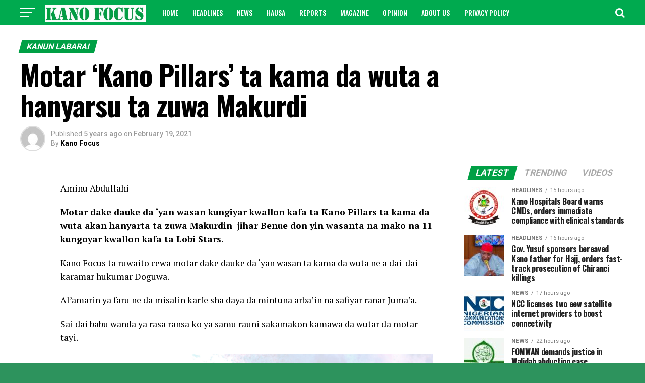

--- FILE ---
content_type: text/html; charset=UTF-8
request_url: https://kanofocus.com/2021/02/19/motar-kano-pillars-ta-kama-da-wuta-a-hanyarsu-ta-zuwa-makurdi/
body_size: 20842
content:
<!DOCTYPE html>
<html lang="en-US">
<head>
<meta charset="UTF-8" >
<meta name="viewport" id="viewport" content="width=device-width, initial-scale=1.0, maximum-scale=1.0, minimum-scale=1.0, user-scalable=no" />
<link rel="pingback" href="https://kanofocus.com/xmlrpc.php" />
<meta property="og:type" content="article" />
					<meta property="og:image" content="" />
		<meta name="twitter:image" content="" />
	<meta property="og:url" content="https://kanofocus.com/2021/02/19/motar-kano-pillars-ta-kama-da-wuta-a-hanyarsu-ta-zuwa-makurdi/" />
<meta property="og:title" content="Motar &#8216;Kano Pillars&#8217; ta kama da wuta a hanyarsu ta zuwa Makurdi" />
<meta property="og:description" content="Aminu Abdullahi Motar dake dauke da &#8216;yan wasan kungiyar kwallon kafa ta Kano Pillars ta kama da wuta akan hanyarta ta zuwa Makurdin  jihar Benue don yin wasanta na mako na 11 kungoyar kwallon kafa ta Lobi Stars. Kano Focus ta ruwaito cewa motar dake dauke da &#8216;yan wasan ta kama da wuta ne a [&hellip;]" />
<meta name="twitter:card" content="summary">
<meta name="twitter:url" content="https://kanofocus.com/2021/02/19/motar-kano-pillars-ta-kama-da-wuta-a-hanyarsu-ta-zuwa-makurdi/">
<meta name="twitter:title" content="Motar &#8216;Kano Pillars&#8217; ta kama da wuta a hanyarsu ta zuwa Makurdi">
<meta name="twitter:description" content="Aminu Abdullahi Motar dake dauke da &#8216;yan wasan kungiyar kwallon kafa ta Kano Pillars ta kama da wuta akan hanyarta ta zuwa Makurdin  jihar Benue don yin wasanta na mako na 11 kungoyar kwallon kafa ta Lobi Stars. Kano Focus ta ruwaito cewa motar dake dauke da &#8216;yan wasan ta kama da wuta ne a [&hellip;]">
<title>Motar &#8216;Kano Pillars&#8217; ta kama da wuta a hanyarsu ta zuwa Makurdi &#8211; Kano Focus</title>
<meta name='robots' content='max-image-preview:large' />
<link rel='dns-prefetch' href='//fonts.googleapis.com' />
<link rel="alternate" type="application/rss+xml" title="Kano Focus &raquo; Feed" href="https://kanofocus.com/feed/" />
<link rel="alternate" type="application/rss+xml" title="Kano Focus &raquo; Comments Feed" href="https://kanofocus.com/comments/feed/" />
<link rel="alternate" type="application/rss+xml" title="Kano Focus &raquo; Motar &#8216;Kano Pillars&#8217; ta kama da wuta a hanyarsu ta zuwa Makurdi Comments Feed" href="https://kanofocus.com/2021/02/19/motar-kano-pillars-ta-kama-da-wuta-a-hanyarsu-ta-zuwa-makurdi/feed/" />
<link rel="alternate" title="oEmbed (JSON)" type="application/json+oembed" href="https://kanofocus.com/wp-json/oembed/1.0/embed?url=https%3A%2F%2Fkanofocus.com%2F2021%2F02%2F19%2Fmotar-kano-pillars-ta-kama-da-wuta-a-hanyarsu-ta-zuwa-makurdi%2F" />
<link rel="alternate" title="oEmbed (XML)" type="text/xml+oembed" href="https://kanofocus.com/wp-json/oembed/1.0/embed?url=https%3A%2F%2Fkanofocus.com%2F2021%2F02%2F19%2Fmotar-kano-pillars-ta-kama-da-wuta-a-hanyarsu-ta-zuwa-makurdi%2F&#038;format=xml" />
<style id='wp-img-auto-sizes-contain-inline-css' type='text/css'>
img:is([sizes=auto i],[sizes^="auto," i]){contain-intrinsic-size:3000px 1500px}
/*# sourceURL=wp-img-auto-sizes-contain-inline-css */
</style>
<style id='wp-emoji-styles-inline-css' type='text/css'>

	img.wp-smiley, img.emoji {
		display: inline !important;
		border: none !important;
		box-shadow: none !important;
		height: 1em !important;
		width: 1em !important;
		margin: 0 0.07em !important;
		vertical-align: -0.1em !important;
		background: none !important;
		padding: 0 !important;
	}
/*# sourceURL=wp-emoji-styles-inline-css */
</style>
<style id='wp-block-library-inline-css' type='text/css'>
:root{--wp-block-synced-color:#7a00df;--wp-block-synced-color--rgb:122,0,223;--wp-bound-block-color:var(--wp-block-synced-color);--wp-editor-canvas-background:#ddd;--wp-admin-theme-color:#007cba;--wp-admin-theme-color--rgb:0,124,186;--wp-admin-theme-color-darker-10:#006ba1;--wp-admin-theme-color-darker-10--rgb:0,107,160.5;--wp-admin-theme-color-darker-20:#005a87;--wp-admin-theme-color-darker-20--rgb:0,90,135;--wp-admin-border-width-focus:2px}@media (min-resolution:192dpi){:root{--wp-admin-border-width-focus:1.5px}}.wp-element-button{cursor:pointer}:root .has-very-light-gray-background-color{background-color:#eee}:root .has-very-dark-gray-background-color{background-color:#313131}:root .has-very-light-gray-color{color:#eee}:root .has-very-dark-gray-color{color:#313131}:root .has-vivid-green-cyan-to-vivid-cyan-blue-gradient-background{background:linear-gradient(135deg,#00d084,#0693e3)}:root .has-purple-crush-gradient-background{background:linear-gradient(135deg,#34e2e4,#4721fb 50%,#ab1dfe)}:root .has-hazy-dawn-gradient-background{background:linear-gradient(135deg,#faaca8,#dad0ec)}:root .has-subdued-olive-gradient-background{background:linear-gradient(135deg,#fafae1,#67a671)}:root .has-atomic-cream-gradient-background{background:linear-gradient(135deg,#fdd79a,#004a59)}:root .has-nightshade-gradient-background{background:linear-gradient(135deg,#330968,#31cdcf)}:root .has-midnight-gradient-background{background:linear-gradient(135deg,#020381,#2874fc)}:root{--wp--preset--font-size--normal:16px;--wp--preset--font-size--huge:42px}.has-regular-font-size{font-size:1em}.has-larger-font-size{font-size:2.625em}.has-normal-font-size{font-size:var(--wp--preset--font-size--normal)}.has-huge-font-size{font-size:var(--wp--preset--font-size--huge)}.has-text-align-center{text-align:center}.has-text-align-left{text-align:left}.has-text-align-right{text-align:right}.has-fit-text{white-space:nowrap!important}#end-resizable-editor-section{display:none}.aligncenter{clear:both}.items-justified-left{justify-content:flex-start}.items-justified-center{justify-content:center}.items-justified-right{justify-content:flex-end}.items-justified-space-between{justify-content:space-between}.screen-reader-text{border:0;clip-path:inset(50%);height:1px;margin:-1px;overflow:hidden;padding:0;position:absolute;width:1px;word-wrap:normal!important}.screen-reader-text:focus{background-color:#ddd;clip-path:none;color:#444;display:block;font-size:1em;height:auto;left:5px;line-height:normal;padding:15px 23px 14px;text-decoration:none;top:5px;width:auto;z-index:100000}html :where(.has-border-color){border-style:solid}html :where([style*=border-top-color]){border-top-style:solid}html :where([style*=border-right-color]){border-right-style:solid}html :where([style*=border-bottom-color]){border-bottom-style:solid}html :where([style*=border-left-color]){border-left-style:solid}html :where([style*=border-width]){border-style:solid}html :where([style*=border-top-width]){border-top-style:solid}html :where([style*=border-right-width]){border-right-style:solid}html :where([style*=border-bottom-width]){border-bottom-style:solid}html :where([style*=border-left-width]){border-left-style:solid}html :where(img[class*=wp-image-]){height:auto;max-width:100%}:where(figure){margin:0 0 1em}html :where(.is-position-sticky){--wp-admin--admin-bar--position-offset:var(--wp-admin--admin-bar--height,0px)}@media screen and (max-width:600px){html :where(.is-position-sticky){--wp-admin--admin-bar--position-offset:0px}}

/*# sourceURL=wp-block-library-inline-css */
</style><style id='global-styles-inline-css' type='text/css'>
:root{--wp--preset--aspect-ratio--square: 1;--wp--preset--aspect-ratio--4-3: 4/3;--wp--preset--aspect-ratio--3-4: 3/4;--wp--preset--aspect-ratio--3-2: 3/2;--wp--preset--aspect-ratio--2-3: 2/3;--wp--preset--aspect-ratio--16-9: 16/9;--wp--preset--aspect-ratio--9-16: 9/16;--wp--preset--color--black: #000000;--wp--preset--color--cyan-bluish-gray: #abb8c3;--wp--preset--color--white: #ffffff;--wp--preset--color--pale-pink: #f78da7;--wp--preset--color--vivid-red: #cf2e2e;--wp--preset--color--luminous-vivid-orange: #ff6900;--wp--preset--color--luminous-vivid-amber: #fcb900;--wp--preset--color--light-green-cyan: #7bdcb5;--wp--preset--color--vivid-green-cyan: #00d084;--wp--preset--color--pale-cyan-blue: #8ed1fc;--wp--preset--color--vivid-cyan-blue: #0693e3;--wp--preset--color--vivid-purple: #9b51e0;--wp--preset--gradient--vivid-cyan-blue-to-vivid-purple: linear-gradient(135deg,rgb(6,147,227) 0%,rgb(155,81,224) 100%);--wp--preset--gradient--light-green-cyan-to-vivid-green-cyan: linear-gradient(135deg,rgb(122,220,180) 0%,rgb(0,208,130) 100%);--wp--preset--gradient--luminous-vivid-amber-to-luminous-vivid-orange: linear-gradient(135deg,rgb(252,185,0) 0%,rgb(255,105,0) 100%);--wp--preset--gradient--luminous-vivid-orange-to-vivid-red: linear-gradient(135deg,rgb(255,105,0) 0%,rgb(207,46,46) 100%);--wp--preset--gradient--very-light-gray-to-cyan-bluish-gray: linear-gradient(135deg,rgb(238,238,238) 0%,rgb(169,184,195) 100%);--wp--preset--gradient--cool-to-warm-spectrum: linear-gradient(135deg,rgb(74,234,220) 0%,rgb(151,120,209) 20%,rgb(207,42,186) 40%,rgb(238,44,130) 60%,rgb(251,105,98) 80%,rgb(254,248,76) 100%);--wp--preset--gradient--blush-light-purple: linear-gradient(135deg,rgb(255,206,236) 0%,rgb(152,150,240) 100%);--wp--preset--gradient--blush-bordeaux: linear-gradient(135deg,rgb(254,205,165) 0%,rgb(254,45,45) 50%,rgb(107,0,62) 100%);--wp--preset--gradient--luminous-dusk: linear-gradient(135deg,rgb(255,203,112) 0%,rgb(199,81,192) 50%,rgb(65,88,208) 100%);--wp--preset--gradient--pale-ocean: linear-gradient(135deg,rgb(255,245,203) 0%,rgb(182,227,212) 50%,rgb(51,167,181) 100%);--wp--preset--gradient--electric-grass: linear-gradient(135deg,rgb(202,248,128) 0%,rgb(113,206,126) 100%);--wp--preset--gradient--midnight: linear-gradient(135deg,rgb(2,3,129) 0%,rgb(40,116,252) 100%);--wp--preset--font-size--small: 13px;--wp--preset--font-size--medium: 20px;--wp--preset--font-size--large: 36px;--wp--preset--font-size--x-large: 42px;--wp--preset--spacing--20: 0.44rem;--wp--preset--spacing--30: 0.67rem;--wp--preset--spacing--40: 1rem;--wp--preset--spacing--50: 1.5rem;--wp--preset--spacing--60: 2.25rem;--wp--preset--spacing--70: 3.38rem;--wp--preset--spacing--80: 5.06rem;--wp--preset--shadow--natural: 6px 6px 9px rgba(0, 0, 0, 0.2);--wp--preset--shadow--deep: 12px 12px 50px rgba(0, 0, 0, 0.4);--wp--preset--shadow--sharp: 6px 6px 0px rgba(0, 0, 0, 0.2);--wp--preset--shadow--outlined: 6px 6px 0px -3px rgb(255, 255, 255), 6px 6px rgb(0, 0, 0);--wp--preset--shadow--crisp: 6px 6px 0px rgb(0, 0, 0);}:where(.is-layout-flex){gap: 0.5em;}:where(.is-layout-grid){gap: 0.5em;}body .is-layout-flex{display: flex;}.is-layout-flex{flex-wrap: wrap;align-items: center;}.is-layout-flex > :is(*, div){margin: 0;}body .is-layout-grid{display: grid;}.is-layout-grid > :is(*, div){margin: 0;}:where(.wp-block-columns.is-layout-flex){gap: 2em;}:where(.wp-block-columns.is-layout-grid){gap: 2em;}:where(.wp-block-post-template.is-layout-flex){gap: 1.25em;}:where(.wp-block-post-template.is-layout-grid){gap: 1.25em;}.has-black-color{color: var(--wp--preset--color--black) !important;}.has-cyan-bluish-gray-color{color: var(--wp--preset--color--cyan-bluish-gray) !important;}.has-white-color{color: var(--wp--preset--color--white) !important;}.has-pale-pink-color{color: var(--wp--preset--color--pale-pink) !important;}.has-vivid-red-color{color: var(--wp--preset--color--vivid-red) !important;}.has-luminous-vivid-orange-color{color: var(--wp--preset--color--luminous-vivid-orange) !important;}.has-luminous-vivid-amber-color{color: var(--wp--preset--color--luminous-vivid-amber) !important;}.has-light-green-cyan-color{color: var(--wp--preset--color--light-green-cyan) !important;}.has-vivid-green-cyan-color{color: var(--wp--preset--color--vivid-green-cyan) !important;}.has-pale-cyan-blue-color{color: var(--wp--preset--color--pale-cyan-blue) !important;}.has-vivid-cyan-blue-color{color: var(--wp--preset--color--vivid-cyan-blue) !important;}.has-vivid-purple-color{color: var(--wp--preset--color--vivid-purple) !important;}.has-black-background-color{background-color: var(--wp--preset--color--black) !important;}.has-cyan-bluish-gray-background-color{background-color: var(--wp--preset--color--cyan-bluish-gray) !important;}.has-white-background-color{background-color: var(--wp--preset--color--white) !important;}.has-pale-pink-background-color{background-color: var(--wp--preset--color--pale-pink) !important;}.has-vivid-red-background-color{background-color: var(--wp--preset--color--vivid-red) !important;}.has-luminous-vivid-orange-background-color{background-color: var(--wp--preset--color--luminous-vivid-orange) !important;}.has-luminous-vivid-amber-background-color{background-color: var(--wp--preset--color--luminous-vivid-amber) !important;}.has-light-green-cyan-background-color{background-color: var(--wp--preset--color--light-green-cyan) !important;}.has-vivid-green-cyan-background-color{background-color: var(--wp--preset--color--vivid-green-cyan) !important;}.has-pale-cyan-blue-background-color{background-color: var(--wp--preset--color--pale-cyan-blue) !important;}.has-vivid-cyan-blue-background-color{background-color: var(--wp--preset--color--vivid-cyan-blue) !important;}.has-vivid-purple-background-color{background-color: var(--wp--preset--color--vivid-purple) !important;}.has-black-border-color{border-color: var(--wp--preset--color--black) !important;}.has-cyan-bluish-gray-border-color{border-color: var(--wp--preset--color--cyan-bluish-gray) !important;}.has-white-border-color{border-color: var(--wp--preset--color--white) !important;}.has-pale-pink-border-color{border-color: var(--wp--preset--color--pale-pink) !important;}.has-vivid-red-border-color{border-color: var(--wp--preset--color--vivid-red) !important;}.has-luminous-vivid-orange-border-color{border-color: var(--wp--preset--color--luminous-vivid-orange) !important;}.has-luminous-vivid-amber-border-color{border-color: var(--wp--preset--color--luminous-vivid-amber) !important;}.has-light-green-cyan-border-color{border-color: var(--wp--preset--color--light-green-cyan) !important;}.has-vivid-green-cyan-border-color{border-color: var(--wp--preset--color--vivid-green-cyan) !important;}.has-pale-cyan-blue-border-color{border-color: var(--wp--preset--color--pale-cyan-blue) !important;}.has-vivid-cyan-blue-border-color{border-color: var(--wp--preset--color--vivid-cyan-blue) !important;}.has-vivid-purple-border-color{border-color: var(--wp--preset--color--vivid-purple) !important;}.has-vivid-cyan-blue-to-vivid-purple-gradient-background{background: var(--wp--preset--gradient--vivid-cyan-blue-to-vivid-purple) !important;}.has-light-green-cyan-to-vivid-green-cyan-gradient-background{background: var(--wp--preset--gradient--light-green-cyan-to-vivid-green-cyan) !important;}.has-luminous-vivid-amber-to-luminous-vivid-orange-gradient-background{background: var(--wp--preset--gradient--luminous-vivid-amber-to-luminous-vivid-orange) !important;}.has-luminous-vivid-orange-to-vivid-red-gradient-background{background: var(--wp--preset--gradient--luminous-vivid-orange-to-vivid-red) !important;}.has-very-light-gray-to-cyan-bluish-gray-gradient-background{background: var(--wp--preset--gradient--very-light-gray-to-cyan-bluish-gray) !important;}.has-cool-to-warm-spectrum-gradient-background{background: var(--wp--preset--gradient--cool-to-warm-spectrum) !important;}.has-blush-light-purple-gradient-background{background: var(--wp--preset--gradient--blush-light-purple) !important;}.has-blush-bordeaux-gradient-background{background: var(--wp--preset--gradient--blush-bordeaux) !important;}.has-luminous-dusk-gradient-background{background: var(--wp--preset--gradient--luminous-dusk) !important;}.has-pale-ocean-gradient-background{background: var(--wp--preset--gradient--pale-ocean) !important;}.has-electric-grass-gradient-background{background: var(--wp--preset--gradient--electric-grass) !important;}.has-midnight-gradient-background{background: var(--wp--preset--gradient--midnight) !important;}.has-small-font-size{font-size: var(--wp--preset--font-size--small) !important;}.has-medium-font-size{font-size: var(--wp--preset--font-size--medium) !important;}.has-large-font-size{font-size: var(--wp--preset--font-size--large) !important;}.has-x-large-font-size{font-size: var(--wp--preset--font-size--x-large) !important;}
/*# sourceURL=global-styles-inline-css */
</style>

<style id='classic-theme-styles-inline-css' type='text/css'>
/*! This file is auto-generated */
.wp-block-button__link{color:#fff;background-color:#32373c;border-radius:9999px;box-shadow:none;text-decoration:none;padding:calc(.667em + 2px) calc(1.333em + 2px);font-size:1.125em}.wp-block-file__button{background:#32373c;color:#fff;text-decoration:none}
/*# sourceURL=/wp-includes/css/classic-themes.min.css */
</style>
<link rel='stylesheet' id='contact-form-7-css' href='https://kanofocus.com/wp-content/plugins/contact-form-7/includes/css/styles.css?ver=6.1.4' type='text/css' media='all' />
<link rel='stylesheet' id='mvp-custom-style-css' href='https://kanofocus.com/wp-content/themes/zox-news/style.css?ver=6.9' type='text/css' media='all' />
<style id='mvp-custom-style-inline-css' type='text/css'>


#mvp-wallpaper {
	background: url() no-repeat 50% 0;
	}

#mvp-foot-copy a {
	color: #0be6af;
	}

#mvp-content-main p a,
.mvp-post-add-main p a {
	box-shadow: inset 0 -4px 0 #0be6af;
	}

#mvp-content-main p a:hover,
.mvp-post-add-main p a:hover {
	background: #0be6af;
	}

a,
a:visited,
.post-info-name a,
.woocommerce .woocommerce-breadcrumb a {
	color: #ff005b;
	}

#mvp-side-wrap a:hover {
	color: #ff005b;
	}

.mvp-fly-top:hover,
.mvp-vid-box-wrap,
ul.mvp-soc-mob-list li.mvp-soc-mob-com {
	background: #009e49;
	}

nav.mvp-fly-nav-menu ul li.menu-item-has-children:after,
.mvp-feat1-left-wrap span.mvp-cd-cat,
.mvp-widget-feat1-top-story span.mvp-cd-cat,
.mvp-widget-feat2-left-cont span.mvp-cd-cat,
.mvp-widget-dark-feat span.mvp-cd-cat,
.mvp-widget-dark-sub span.mvp-cd-cat,
.mvp-vid-wide-text span.mvp-cd-cat,
.mvp-feat2-top-text span.mvp-cd-cat,
.mvp-feat3-main-story span.mvp-cd-cat,
.mvp-feat3-sub-text span.mvp-cd-cat,
.mvp-feat4-main-text span.mvp-cd-cat,
.woocommerce-message:before,
.woocommerce-info:before,
.woocommerce-message:before {
	color: #009e49;
	}

#searchform input,
.mvp-authors-name {
	border-bottom: 1px solid #009e49;
	}

.mvp-fly-top:hover {
	border-top: 1px solid #009e49;
	border-left: 1px solid #009e49;
	border-bottom: 1px solid #009e49;
	}

.woocommerce .widget_price_filter .ui-slider .ui-slider-handle,
.woocommerce #respond input#submit.alt,
.woocommerce a.button.alt,
.woocommerce button.button.alt,
.woocommerce input.button.alt,
.woocommerce #respond input#submit.alt:hover,
.woocommerce a.button.alt:hover,
.woocommerce button.button.alt:hover,
.woocommerce input.button.alt:hover {
	background-color: #009e49;
	}

.woocommerce-error,
.woocommerce-info,
.woocommerce-message {
	border-top-color: #009e49;
	}

ul.mvp-feat1-list-buts li.active span.mvp-feat1-list-but,
span.mvp-widget-home-title,
span.mvp-post-cat,
span.mvp-feat1-pop-head {
	background: #00a045;
	}

.woocommerce span.onsale {
	background-color: #00a045;
	}

.mvp-widget-feat2-side-more-but,
.woocommerce .star-rating span:before,
span.mvp-prev-next-label,
.mvp-cat-date-wrap .sticky {
	color: #00a045 !important;
	}

#mvp-main-nav-top,
#mvp-fly-wrap,
.mvp-soc-mob-right,
#mvp-main-nav-small-cont {
	background: #00aa4f;
	}

#mvp-main-nav-small .mvp-fly-but-wrap span,
#mvp-main-nav-small .mvp-search-but-wrap span,
.mvp-nav-top-left .mvp-fly-but-wrap span,
#mvp-fly-wrap .mvp-fly-but-wrap span {
	background: #ffffff;
	}

.mvp-nav-top-right .mvp-nav-search-but,
span.mvp-fly-soc-head,
.mvp-soc-mob-right i,
#mvp-main-nav-small span.mvp-nav-search-but,
#mvp-main-nav-small .mvp-nav-menu ul li a  {
	color: #ffffff;
	}

#mvp-main-nav-small .mvp-nav-menu ul li.menu-item-has-children a:after {
	border-color: #ffffff transparent transparent transparent;
	}

#mvp-nav-top-wrap span.mvp-nav-search-but:hover,
#mvp-main-nav-small span.mvp-nav-search-but:hover {
	color: #ffffff;
	}

#mvp-nav-top-wrap .mvp-fly-but-wrap:hover span,
#mvp-main-nav-small .mvp-fly-but-wrap:hover span,
span.mvp-woo-cart-num:hover {
	background: #ffffff;
	}

#mvp-main-nav-bot-cont {
	background: #ffffff;
	}

#mvp-nav-bot-wrap .mvp-fly-but-wrap span,
#mvp-nav-bot-wrap .mvp-search-but-wrap span {
	background: #ffffff;
	}

#mvp-nav-bot-wrap span.mvp-nav-search-but,
#mvp-nav-bot-wrap .mvp-nav-menu ul li a {
	color: #ffffff;
	}

#mvp-nav-bot-wrap .mvp-nav-menu ul li.menu-item-has-children a:after {
	border-color: #ffffff transparent transparent transparent;
	}

.mvp-nav-menu ul li:hover a {
	border-bottom: 5px solid #ffffff;
	}

#mvp-nav-bot-wrap .mvp-fly-but-wrap:hover span {
	background: #ffffff;
	}

#mvp-nav-bot-wrap span.mvp-nav-search-but:hover {
	color: #ffffff;
	}

body,
.mvp-feat1-feat-text p,
.mvp-feat2-top-text p,
.mvp-feat3-main-text p,
.mvp-feat3-sub-text p,
#searchform input,
.mvp-author-info-text,
span.mvp-post-excerpt,
.mvp-nav-menu ul li ul.sub-menu li a,
nav.mvp-fly-nav-menu ul li a,
.mvp-ad-label,
span.mvp-feat-caption,
.mvp-post-tags a,
.mvp-post-tags a:visited,
span.mvp-author-box-name a,
#mvp-author-box-text p,
.mvp-post-gallery-text p,
ul.mvp-soc-mob-list li span,
#comments,
h3#reply-title,
h2.comments,
#mvp-foot-copy p,
span.mvp-fly-soc-head,
.mvp-post-tags-header,
span.mvp-prev-next-label,
span.mvp-post-add-link-but,
#mvp-comments-button a,
#mvp-comments-button span.mvp-comment-but-text,
.woocommerce ul.product_list_widget span.product-title,
.woocommerce ul.product_list_widget li a,
.woocommerce #reviews #comments ol.commentlist li .comment-text p.meta,
.woocommerce div.product p.price,
.woocommerce div.product p.price ins,
.woocommerce div.product p.price del,
.woocommerce ul.products li.product .price del,
.woocommerce ul.products li.product .price ins,
.woocommerce ul.products li.product .price,
.woocommerce #respond input#submit,
.woocommerce a.button,
.woocommerce button.button,
.woocommerce input.button,
.woocommerce .widget_price_filter .price_slider_amount .button,
.woocommerce span.onsale,
.woocommerce-review-link,
#woo-content p.woocommerce-result-count,
.woocommerce div.product .woocommerce-tabs ul.tabs li a,
a.mvp-inf-more-but,
span.mvp-cont-read-but,
span.mvp-cd-cat,
span.mvp-cd-date,
.mvp-feat4-main-text p,
span.mvp-woo-cart-num,
span.mvp-widget-home-title2,
.wp-caption,
#mvp-content-main p.wp-caption-text,
.gallery-caption,
.mvp-post-add-main p.wp-caption-text,
#bbpress-forums,
#bbpress-forums p,
.protected-post-form input,
#mvp-feat6-text p {
	font-family: 'Roboto', sans-serif;
	}

.mvp-blog-story-text p,
span.mvp-author-page-desc,
#mvp-404 p,
.mvp-widget-feat1-bot-text p,
.mvp-widget-feat2-left-text p,
.mvp-flex-story-text p,
.mvp-search-text p,
#mvp-content-main p,
.mvp-post-add-main p,
#mvp-content-main ul li,
#mvp-content-main ol li,
.rwp-summary,
.rwp-u-review__comment,
.mvp-feat5-mid-main-text p,
.mvp-feat5-small-main-text p,
#mvp-content-main .wp-block-button__link,
.wp-block-audio figcaption,
.wp-block-video figcaption,
.wp-block-embed figcaption,
.wp-block-verse pre,
pre.wp-block-verse {
	font-family: 'PT Serif', sans-serif;
	}

.mvp-nav-menu ul li a,
#mvp-foot-menu ul li a {
	font-family: 'Oswald', sans-serif;
	}


.mvp-feat1-sub-text h2,
.mvp-feat1-pop-text h2,
.mvp-feat1-list-text h2,
.mvp-widget-feat1-top-text h2,
.mvp-widget-feat1-bot-text h2,
.mvp-widget-dark-feat-text h2,
.mvp-widget-dark-sub-text h2,
.mvp-widget-feat2-left-text h2,
.mvp-widget-feat2-right-text h2,
.mvp-blog-story-text h2,
.mvp-flex-story-text h2,
.mvp-vid-wide-more-text p,
.mvp-prev-next-text p,
.mvp-related-text,
.mvp-post-more-text p,
h2.mvp-authors-latest a,
.mvp-feat2-bot-text h2,
.mvp-feat3-sub-text h2,
.mvp-feat3-main-text h2,
.mvp-feat4-main-text h2,
.mvp-feat5-text h2,
.mvp-feat5-mid-main-text h2,
.mvp-feat5-small-main-text h2,
.mvp-feat5-mid-sub-text h2,
#mvp-feat6-text h2,
.alp-related-posts-wrapper .alp-related-post .post-title {
	font-family: 'Oswald', sans-serif;
	}

.mvp-feat2-top-text h2,
.mvp-feat1-feat-text h2,
h1.mvp-post-title,
h1.mvp-post-title-wide,
.mvp-drop-nav-title h4,
#mvp-content-main blockquote p,
.mvp-post-add-main blockquote p,
#mvp-content-main p.has-large-font-size,
#mvp-404 h1,
#woo-content h1.page-title,
.woocommerce div.product .product_title,
.woocommerce ul.products li.product h3,
.alp-related-posts .current .post-title {
	font-family: 'Oswald', sans-serif;
	}

span.mvp-feat1-pop-head,
.mvp-feat1-pop-text:before,
span.mvp-feat1-list-but,
span.mvp-widget-home-title,
.mvp-widget-feat2-side-more,
span.mvp-post-cat,
span.mvp-page-head,
h1.mvp-author-top-head,
.mvp-authors-name,
#mvp-content-main h1,
#mvp-content-main h2,
#mvp-content-main h3,
#mvp-content-main h4,
#mvp-content-main h5,
#mvp-content-main h6,
.woocommerce .related h2,
.woocommerce div.product .woocommerce-tabs .panel h2,
.woocommerce div.product .product_title,
.mvp-feat5-side-list .mvp-feat1-list-img:after {
	font-family: 'Roboto', sans-serif;
	}

	

	.mvp-vid-box-wrap,
	.mvp-feat1-left-wrap span.mvp-cd-cat,
	.mvp-widget-feat1-top-story span.mvp-cd-cat,
	.mvp-widget-feat2-left-cont span.mvp-cd-cat,
	.mvp-widget-dark-feat span.mvp-cd-cat,
	.mvp-widget-dark-sub span.mvp-cd-cat,
	.mvp-vid-wide-text span.mvp-cd-cat,
	.mvp-feat2-top-text span.mvp-cd-cat,
	.mvp-feat3-main-story span.mvp-cd-cat {
		color: #fff;
		}
		

	#mvp-main-body-wrap {
		padding-top: 20px;
		}
	#mvp-feat2-wrap,
	#mvp-feat4-wrap,
	#mvp-post-feat-img-wide,
	#mvp-vid-wide-wrap {
		margin-top: -20px;
		}
	@media screen and (max-width: 479px) {
		#mvp-main-body-wrap {
			padding-top: 15px;
			}
		#mvp-feat2-wrap,
		#mvp-feat4-wrap,
		#mvp-post-feat-img-wide,
		#mvp-vid-wide-wrap {
			margin-top: -15px;
			}
		}
		

	#mvp-leader-wrap {
		position: relative;
		}
	#mvp-site-main {
		margin-top: 0;
		}
	#mvp-leader-wrap {
		top: 0 !important;
		}
		

	.mvp-nav-links {
		display: none;
		}
		

	.alp-advert {
		display: none;
	}
	.alp-related-posts-wrapper .alp-related-posts .current {
		margin: 0 0 10px;
	}
		
/*# sourceURL=mvp-custom-style-inline-css */
</style>
<link rel='stylesheet' id='fontawesome-child-css' href='https://kanofocus.com/wp-content/themes/zox-news-child/font-awesome/css/font-awesome.css?ver=6.9' type='text/css' media='all' />
<link rel='stylesheet' id='mvp-custom-child-style-css' href='https://kanofocus.com/wp-content/themes/zox-news-child/style.css?ver=1.0.0' type='text/css' media='all' />
<link rel='stylesheet' id='mvp-reset-css' href='https://kanofocus.com/wp-content/themes/zox-news/css/reset.css?ver=6.9' type='text/css' media='all' />
<link rel='stylesheet' id='fontawesome-css' href='https://kanofocus.com/wp-content/themes/zox-news-child/font-awesome/css/font-awesome.css?ver=6.9' type='text/css' media='all' />
<link rel='stylesheet' id='mvp-fonts-css' href='//fonts.googleapis.com/css?family=Roboto%3A300%2C400%2C700%2C900%7COswald%3A400%2C700%7CAdvent+Pro%3A700%7COpen+Sans%3A700%7CAnton%3A400Oswald%3A100%2C200%2C300%2C400%2C500%2C600%2C700%2C800%2C900%7COswald%3A100%2C200%2C300%2C400%2C500%2C600%2C700%2C800%2C900%7CRoboto%3A100%2C200%2C300%2C400%2C500%2C600%2C700%2C800%2C900%7CRoboto%3A100%2C200%2C300%2C400%2C500%2C600%2C700%2C800%2C900%7CPT+Serif%3A100%2C200%2C300%2C400%2C500%2C600%2C700%2C800%2C900%7COswald%3A100%2C200%2C300%2C400%2C500%2C600%2C700%2C800%2C900%26subset%3Dlatin%2Clatin-ext%2Ccyrillic%2Ccyrillic-ext%2Cgreek-ext%2Cgreek%2Cvietnamese' type='text/css' media='all' />
<link rel='stylesheet' id='mvp-media-queries-css' href='https://kanofocus.com/wp-content/themes/zox-news/css/media-queries.css?ver=6.9' type='text/css' media='all' />
<script type="text/javascript" src="https://kanofocus.com/wp-includes/js/jquery/jquery.min.js?ver=3.7.1" id="jquery-core-js"></script>
<script type="text/javascript" src="https://kanofocus.com/wp-includes/js/jquery/jquery-migrate.min.js?ver=3.4.1" id="jquery-migrate-js"></script>
<script type="text/javascript" id="jquery-js-after">
/* <![CDATA[ */
jQuery(document).ready(function() {
	jQuery(".2660f5d100b4c21a5514d689d1d3ea18").click(function() {
		jQuery.post(
			"https://kanofocus.com/wp-admin/admin-ajax.php", {
				"action": "quick_adsense_onpost_ad_click",
				"quick_adsense_onpost_ad_index": jQuery(this).attr("data-index"),
				"quick_adsense_nonce": "4645d3ef60",
			}, function(response) { }
		);
	});
});

//# sourceURL=jquery-js-after
/* ]]> */
</script>
<link rel="https://api.w.org/" href="https://kanofocus.com/wp-json/" /><link rel="alternate" title="JSON" type="application/json" href="https://kanofocus.com/wp-json/wp/v2/posts/1909" /><link rel="EditURI" type="application/rsd+xml" title="RSD" href="https://kanofocus.com/xmlrpc.php?rsd" />
<meta name="generator" content="WordPress 6.9" />
<link rel="canonical" href="https://kanofocus.com/2021/02/19/motar-kano-pillars-ta-kama-da-wuta-a-hanyarsu-ta-zuwa-makurdi/" />
<link rel='shortlink' href='https://kanofocus.com/?p=1909' />
<script data-ad-client="ca-pub-4645839659412288" async src="https://pagead2.googlesyndication.com/pagead/js/adsbygoogle.js"></script><!-- Global site tag (gtag.js) - Google Analytics -->
<script async src="https://www.googletagmanager.com/gtag/js?id=UA-154217326-1"></script>
<script>
  window.dataLayer = window.dataLayer || [];
  function gtag(){dataLayer.push(arguments);}
  gtag('js', new Date());

  gtag('config', 'UA-154217326-1');
</script>
<script async src="https://cdn.ampproject.org/v0/amp-auto-ads-0.1.js">
</script>

<!-- This code is added by Analytify (7.1.3) https://analytify.io/ !-->
			<script async src="https://www.googletagmanager.com/gtag/js?id=UA-154217326-1"></script>
			<script>
			window.dataLayer = window.dataLayer || [];
			function gtag(){dataLayer.push(arguments);}
			gtag('js', new Date());

			const configuration = {"anonymize_ip":"false","forceSSL":"false","allow_display_features":"false","debug_mode":true};
			const gaID = 'UA-154217326-1';

			
			gtag('config', gaID, configuration);

			
			</script>

			<!-- This code is added by Analytify (7.1.3) !--><style type="text/css">.recentcomments a{display:inline !important;padding:0 !important;margin:0 !important;}</style><style type="text/css" id="custom-background-css">
body.custom-background { background-color: #2d935d; }
</style>
	<link rel="icon" href="https://kanofocus.com/wp-content/uploads/2019/09/KanoFocus-fav-Icon.jpg" sizes="32x32" />
<link rel="icon" href="https://kanofocus.com/wp-content/uploads/2019/09/KanoFocus-fav-Icon.jpg" sizes="192x192" />
<link rel="apple-touch-icon" href="https://kanofocus.com/wp-content/uploads/2019/09/KanoFocus-fav-Icon.jpg" />
<meta name="msapplication-TileImage" content="https://kanofocus.com/wp-content/uploads/2019/09/KanoFocus-fav-Icon.jpg" />
</head>
<body class="wp-singular post-template-default single single-post postid-1909 single-format-standard custom-background wp-theme-zox-news wp-child-theme-zox-news-child">
	<div id="mvp-fly-wrap">
	<div id="mvp-fly-menu-top" class="left relative">
		<div class="mvp-fly-top-out left relative">
			<div class="mvp-fly-top-in">
				<div id="mvp-fly-logo" class="left relative">
											<a href="https://kanofocus.com/"><img src="https://kanofocus.com/wp-content/uploads/2020/07/new-1.jpg" alt="Kano Focus" data-rjs="2" /></a>
									</div><!--mvp-fly-logo-->
			</div><!--mvp-fly-top-in-->
			<div class="mvp-fly-but-wrap mvp-fly-but-menu mvp-fly-but-click">
				<span></span>
				<span></span>
				<span></span>
				<span></span>
			</div><!--mvp-fly-but-wrap-->
		</div><!--mvp-fly-top-out-->
	</div><!--mvp-fly-menu-top-->
	<div id="mvp-fly-menu-wrap">
		<nav class="mvp-fly-nav-menu left relative">
			<div class="menu-menu-1-container"><ul id="menu-menu-1" class="menu"><li id="menu-item-1337" class="menu-item menu-item-type-custom menu-item-object-custom menu-item-home menu-item-1337"><a href="https://kanofocus.com/">Home</a></li>
<li id="menu-item-1339" class="menu-item menu-item-type-taxonomy menu-item-object-category menu-item-1339"><a href="https://kanofocus.com/category/headlines/">Headlines</a></li>
<li id="menu-item-1338" class="menu-item menu-item-type-taxonomy menu-item-object-category menu-item-1338"><a href="https://kanofocus.com/category/news/">News</a></li>
<li id="menu-item-6585" class="menu-item menu-item-type-taxonomy menu-item-object-category menu-item-6585"><a href="https://kanofocus.com/category/hausa/">Hausa</a></li>
<li id="menu-item-1341" class="menu-item menu-item-type-taxonomy menu-item-object-category menu-item-1341"><a href="https://kanofocus.com/category/reports/">Reports</a></li>
<li id="menu-item-1342" class="menu-item menu-item-type-taxonomy menu-item-object-category menu-item-1342"><a href="https://kanofocus.com/category/magazine/">Magazine</a></li>
<li id="menu-item-1340" class="menu-item menu-item-type-taxonomy menu-item-object-category menu-item-1340"><a href="https://kanofocus.com/category/opinion/">Opinion</a></li>
<li id="menu-item-1737" class="menu-item menu-item-type-post_type menu-item-object-post menu-item-1737"><a href="https://kanofocus.com/2018/10/10/about-us/">About Us</a></li>
<li id="menu-item-1736" class="menu-item menu-item-type-post_type menu-item-object-post menu-item-1736"><a href="https://kanofocus.com/2018/10/10/privacy-policy/">Privacy Policy</a></li>
</ul></div>		</nav>
	</div><!--mvp-fly-menu-wrap-->
	<div id="mvp-fly-soc-wrap">
		<span class="mvp-fly-soc-head">Connect with us</span>
		<ul class="mvp-fly-soc-list left relative">
							<li><a href="https://facebook.com/kanofocusnews" target="_blank" class="fa fa-facebook fa-2"></a></li>
										<li><a href="https://twitter.com/KanoFocus" target="_blank" class="fa fa-twitter fa-2"></a></li>
													<li><a href="https://www.instagram.com/kanofocus/" target="_blank" class="fa fa-instagram fa-2"></a></li>
													<li><a href="https://www.youtube.com/channel/UCHVDF604r3UzqmaiehpNSZg" target="_blank" class="fa fa-youtube-play fa-2"></a></li>
											</ul>
	</div><!--mvp-fly-soc-wrap-->
</div><!--mvp-fly-wrap-->	<div id="mvp-site" class="left relative">
		<div id="mvp-search-wrap">
			<div id="mvp-search-box">
				<form method="get" id="searchform" action="https://kanofocus.com/">
	<input type="text" name="s" id="s" value="Search" onfocus='if (this.value == "Search") { this.value = ""; }' onblur='if (this.value == "") { this.value = "Search"; }' />
	<input type="hidden" id="searchsubmit" value="Search" />
</form>			</div><!--mvp-search-box-->
			<div class="mvp-search-but-wrap mvp-search-click">
				<span></span>
				<span></span>
			</div><!--mvp-search-but-wrap-->
		</div><!--mvp-search-wrap-->
				<div id="mvp-site-wall" class="left relative">
						<div id="mvp-site-main" class="left relative">
			<header id="mvp-main-head-wrap" class="left relative">
									<nav id="mvp-main-nav-wrap" class="left relative">
						<div id="mvp-main-nav-small" class="left relative">
							<div id="mvp-main-nav-small-cont" class="left">
								<div class="mvp-main-box">
									<div id="mvp-nav-small-wrap">
										<div class="mvp-nav-small-right-out left">
											<div class="mvp-nav-small-right-in">
												<div class="mvp-nav-small-cont left">
													<div class="mvp-nav-small-left-out right">
														<div id="mvp-nav-small-left" class="left relative">
															<div class="mvp-fly-but-wrap mvp-fly-but-click left relative">
																<span></span>
																<span></span>
																<span></span>
																<span></span>
															</div><!--mvp-fly-but-wrap-->
														</div><!--mvp-nav-small-left-->
														<div class="mvp-nav-small-left-in">
															<div class="mvp-nav-small-mid left">
																<div class="mvp-nav-small-logo left relative">
																																			<a href="https://kanofocus.com/"><img src="https://kanofocus.com/wp-content/uploads/2020/07/new-1.jpg" alt="Kano Focus" data-rjs="2" /></a>
																																																				<h2 class="mvp-logo-title">Kano Focus</h2>
																																	</div><!--mvp-nav-small-logo-->
																<div class="mvp-nav-small-mid-right left">
																																			<div class="mvp-drop-nav-title left">
																			<h4>Motar &#8216;Kano Pillars&#8217; ta kama da wuta a hanyarsu ta zuwa Makurdi</h4>
																		</div><!--mvp-drop-nav-title-->
																																		<div class="mvp-nav-menu left">
																		<div class="menu-menu-1-container"><ul id="menu-menu-2" class="menu"><li class="menu-item menu-item-type-custom menu-item-object-custom menu-item-home menu-item-1337"><a href="https://kanofocus.com/">Home</a></li>
<li class="menu-item menu-item-type-taxonomy menu-item-object-category menu-item-1339"><a href="https://kanofocus.com/category/headlines/">Headlines</a></li>
<li class="menu-item menu-item-type-taxonomy menu-item-object-category menu-item-1338"><a href="https://kanofocus.com/category/news/">News</a></li>
<li class="menu-item menu-item-type-taxonomy menu-item-object-category menu-item-6585"><a href="https://kanofocus.com/category/hausa/">Hausa</a></li>
<li class="menu-item menu-item-type-taxonomy menu-item-object-category menu-item-1341"><a href="https://kanofocus.com/category/reports/">Reports</a></li>
<li class="menu-item menu-item-type-taxonomy menu-item-object-category menu-item-1342"><a href="https://kanofocus.com/category/magazine/">Magazine</a></li>
<li class="menu-item menu-item-type-taxonomy menu-item-object-category menu-item-1340"><a href="https://kanofocus.com/category/opinion/">Opinion</a></li>
<li class="menu-item menu-item-type-post_type menu-item-object-post menu-item-1737"><a href="https://kanofocus.com/2018/10/10/about-us/">About Us</a></li>
<li class="menu-item menu-item-type-post_type menu-item-object-post menu-item-1736"><a href="https://kanofocus.com/2018/10/10/privacy-policy/">Privacy Policy</a></li>
</ul></div>																	</div><!--mvp-nav-menu-->
																</div><!--mvp-nav-small-mid-right-->
															</div><!--mvp-nav-small-mid-->
														</div><!--mvp-nav-small-left-in-->
													</div><!--mvp-nav-small-left-out-->
												</div><!--mvp-nav-small-cont-->
											</div><!--mvp-nav-small-right-in-->
											<div id="mvp-nav-small-right" class="right relative">
												<span class="mvp-nav-search-but fa fa-search fa-2 mvp-search-click"></span>
											</div><!--mvp-nav-small-right-->
										</div><!--mvp-nav-small-right-out-->
									</div><!--mvp-nav-small-wrap-->
								</div><!--mvp-main-box-->
							</div><!--mvp-main-nav-small-cont-->
						</div><!--mvp-main-nav-small-->
					</nav><!--mvp-main-nav-wrap-->
							</header><!--mvp-main-head-wrap-->
			<div id="mvp-main-body-wrap" class="left relative">	<article id="mvp-article-wrap" itemscope itemtype="http://schema.org/NewsArticle">
			<meta itemscope itemprop="mainEntityOfPage"  itemType="https://schema.org/WebPage" itemid="https://kanofocus.com/2021/02/19/motar-kano-pillars-ta-kama-da-wuta-a-hanyarsu-ta-zuwa-makurdi/"/>
						<div id="mvp-article-cont" class="left relative">
			<div class="mvp-main-box">
				<div id="mvp-post-main" class="left relative">
										<header id="mvp-post-head" class="left relative">
						<h3 class="mvp-post-cat left relative"><a class="mvp-post-cat-link" href="https://kanofocus.com/category/kanun-labarai/"><span class="mvp-post-cat left">KANUN LABARAI</span></a></h3>
						<h1 class="mvp-post-title left entry-title" itemprop="headline">Motar &#8216;Kano Pillars&#8217; ta kama da wuta a hanyarsu ta zuwa Makurdi</h1>
																			<div class="mvp-author-info-wrap left relative">
								<div class="mvp-author-info-thumb left relative">
									<img alt='' src='https://secure.gravatar.com/avatar/53fadde4a08fc43ca96430d8367db3170f906757ea9be5d3d740208c34e88eb1?s=46&#038;d=mm&#038;r=g' srcset='https://secure.gravatar.com/avatar/53fadde4a08fc43ca96430d8367db3170f906757ea9be5d3d740208c34e88eb1?s=92&#038;d=mm&#038;r=g 2x' class='avatar avatar-46 photo' height='46' width='46' decoding='async'/>								</div><!--mvp-author-info-thumb-->
								<div class="mvp-author-info-text left relative">
									<div class="mvp-author-info-date left relative">
										<p>Published</p> <span class="mvp-post-date">5 years ago</span> <p>on</p> <span class="mvp-post-date updated"><time class="post-date updated" itemprop="datePublished" datetime="2021-02-19">February 19, 2021</time></span>
										<meta itemprop="dateModified" content="2021-02-19 1:50 pm"/>
									</div><!--mvp-author-info-date-->
									<div class="mvp-author-info-name left relative" itemprop="author" itemscope itemtype="https://schema.org/Person">
										<p>By</p> <span class="author-name vcard fn author" itemprop="name"><a href="https://kanofocus.com/author/localnews/" title="Posts by Kano Focus" rel="author">Kano Focus</a></span> 									</div><!--mvp-author-info-name-->
								</div><!--mvp-author-info-text-->
							</div><!--mvp-author-info-wrap-->
											</header>
										<div class="mvp-post-main-out left relative">
						<div class="mvp-post-main-in">
							<div id="mvp-post-content" class="left relative">
																																																														<div id="mvp-post-feat-img" class="left relative mvp-post-feat-img-wide2" itemprop="image" itemscope itemtype="https://schema.org/ImageObject">
																																				<meta itemprop="url" content="https://kanofocus.com/wp-includes/images/media/default.svg">
												<meta itemprop="width" content="48">
												<meta itemprop="height" content="64">
											</div><!--mvp-post-feat-img-->
																																																														<div id="mvp-content-wrap" class="left relative">
									<div class="mvp-post-soc-out right relative">
																																									<div class="mvp-post-soc-in">
											<div id="mvp-content-body" class="left relative">
												<div id="mvp-content-body-top" class="left relative">
																																							<div id="mvp-content-main" class="left relative">
														<p>Aminu Abdullahi</p><!--CusAds0--><!--CusAds0--><!--CusAds0-->
<p><strong>Motar dake dauke da &#8216;yan wasan kungiyar kwallon kafa ta Kano Pillars ta kama da wuta akan hanyarta ta zuwa Makurdin  jihar Benue don yin wasanta na mako na 11 kungoyar kwallon kafa ta Lobi Stars</strong>.</p>
<p>Kano Focus ta ruwaito cewa motar dake dauke da &#8216;yan wasan ta kama da wuta ne a dai-dai karamar hukumar Doguwa.</p>
<p>Al’amarin ya faru ne da misalin karfe sha daya da mintuna arba&#8217;in na safiyar ranar Juma&#8217;a.</p>
<p>Sai dai babu wanda ya rasa ransa ko ya samu rauni sakamakon kamawa da wutar da motar tayi.</p><!--CusAds0--><div class="uryBDrbu"><img fetchpriority="high" decoding="async" class="aligncenter size-full wp-image-10467" src="https://kanofocus.com/wp-content/uploads/2022/02/KANO-ONLINE-ENGLISH.jpg" alt="" width="2000" height="1739" srcset="https://kanofocus.com/wp-content/uploads/2022/02/KANO-ONLINE-ENGLISH.jpg 2000w, https://kanofocus.com/wp-content/uploads/2022/02/KANO-ONLINE-ENGLISH-300x261.jpg 300w, https://kanofocus.com/wp-content/uploads/2022/02/KANO-ONLINE-ENGLISH-1024x890.jpg 1024w, https://kanofocus.com/wp-content/uploads/2022/02/KANO-ONLINE-ENGLISH-768x668.jpg 768w, https://kanofocus.com/wp-content/uploads/2022/02/KANO-ONLINE-ENGLISH-1536x1336.jpg 1536w" sizes="(max-width: 2000px) 100vw, 2000px" />
<!--CusAds0-->
</div>
<!--CusAds0--><p>Kano Focus tayi kokarin jin tabakin kungiyar ta Kano Pillars amma abin ya ci tura sakamakon wayar mai magana da yawun kungiyar Lurwani Idris Malikawa na kashe.</p>
<script async src="https://pagead2.googlesyndication.com/pagead/js/adsbygoogle.js"></script>
<ins class="adsbygoogle"
     style="display:block"
     data-ad-format="autorelaxed"
     data-ad-client="ca-pub-4645839659412288"
     data-ad-slot="5026173464"></ins>
<script>
     (adsbygoogle = window.adsbygoogle || []).push({});
</script></p><img decoding="async" class="alignnone size-medium wp-image-14880" src="https://kanofocus.com/wp-content/uploads/2023/04/NCC-aDVERT--208x300.png" alt="" width="208" height="300" srcset="https://kanofocus.com/wp-content/uploads/2023/04/NCC-aDVERT--208x300.png 208w, https://kanofocus.com/wp-content/uploads/2023/04/NCC-aDVERT-.png 247w" sizes="(max-width: 208px) 100vw, 208px" /><!--CusAds0-->
<div style="font-size: 0px; height: 0px; line-height: 0px; margin: 0; padding: 0; clear: both;"></div>																											</div><!--mvp-content-main-->
													<div id="mvp-content-bot" class="left">
																												<div class="mvp-post-tags">
															<span class="mvp-post-tags-header">Related Topics:</span><span itemprop="keywords"></span>
														</div><!--mvp-post-tags-->
														<div class="posts-nav-link">
																													</div><!--posts-nav-link-->
																													<div id="mvp-prev-next-wrap" class="left relative">
																																	<div class="mvp-next-post-wrap right relative">
																		<a href="https://kanofocus.com/2021/02/21/zamu-kwace-adai-daita-sahun-duk-wanda-ya-fita-zanga-zanga-kungiyar-mamallaka-baburan/" rel="bookmark">
																		<div class="mvp-prev-next-cont left relative">
																			<div class="mvp-next-cont-out left relative">
																				<div class="mvp-next-cont-in">
																					<div class="mvp-prev-next-text left relative">
																						<span class="mvp-prev-next-label left relative">Up Next</span>
																						<p>Za a kwace adai-daita sahun duk wanda ya fita zanga-zanga</p>
																					</div><!--mvp-prev-next-text-->
																				</div><!--mvp-next-cont-in-->
																				<span class="mvp-next-arr fa fa-chevron-right right"></span>
																			</div><!--mvp-prev-next-out-->
																		</div><!--mvp-prev-next-cont-->
																		</a>
																	</div><!--mvp-next-post-wrap-->
																																																	<div class="mvp-prev-post-wrap left relative">
																		<a href="https://kanofocus.com/2021/02/19/sabon-kwamishinan-yan-sandan-kano-ya-kama-aiki/" rel="bookmark">
																		<div class="mvp-prev-next-cont left relative">
																			<div class="mvp-prev-cont-out right relative">
																				<span class="mvp-prev-arr fa fa-chevron-left left"></span>
																				<div class="mvp-prev-cont-in">
																					<div class="mvp-prev-next-text left relative">
																						<span class="mvp-prev-next-label left relative">Don&#039;t Miss</span>
																						<p>Sabon kwamishinan &#8216;yan sandan Kano ya kama aiki</p>
																					</div><!--mvp-prev-next-text-->
																				</div><!--mvp-prev-cont-in-->
																			</div><!--mvp-prev-cont-out-->
																		</div><!--mvp-prev-next-cont-->
																		</a>
																	</div><!--mvp-prev-post-wrap-->
																															</div><!--mvp-prev-next-wrap-->
																																										<div class="mvp-org-wrap" itemprop="publisher" itemscope itemtype="https://schema.org/Organization">
															<div class="mvp-org-logo" itemprop="logo" itemscope itemtype="https://schema.org/ImageObject">
																																	<img src="https://kanofocus.com/wp-content/uploads/2020/07/new-1.jpg"/>
																	<meta itemprop="url" content="https://kanofocus.com/wp-content/uploads/2020/07/new-1.jpg">
																															</div><!--mvp-org-logo-->
															<meta itemprop="name" content="Kano Focus">
														</div><!--mvp-org-wrap-->
													</div><!--mvp-content-bot-->
												</div><!--mvp-content-body-top-->
												<div class="mvp-cont-read-wrap">
																																																					<div id="mvp-related-posts" class="left relative">
															<h4 class="mvp-widget-home-title">
																<span class="mvp-widget-home-title">You may like</span>
															</h4>
																													</div><!--mvp-related-posts-->
																																																							<div id="mvp-comments-button" class="left relative mvp-com-click">
																<span class="mvp-comment-but-text">Click to comment</span>
															</div><!--mvp-comments-button-->
															<div id="comments" class="mvp-com-click-id-1909 mvp-com-click-main">
				
	
	<div id="respond" class="comment-respond">
		<h3 id="reply-title" class="comment-reply-title"><h4 class="mvp-widget-home-title"><span class="mvp-widget-home-title">Leave a Reply</span></h4> <small><a rel="nofollow" id="cancel-comment-reply-link" href="/2021/02/19/motar-kano-pillars-ta-kama-da-wuta-a-hanyarsu-ta-zuwa-makurdi/#respond" style="display:none;">Cancel reply</a></small></h3><form action="https://kanofocus.com/wp-comments-post.php" method="post" id="commentform" class="comment-form"><p class="comment-notes"><span id="email-notes">Your email address will not be published.</span> <span class="required-field-message">Required fields are marked <span class="required">*</span></span></p><p class="comment-form-comment"><label for="comment">Comment <span class="required">*</span></label> <textarea id="comment" name="comment" cols="45" rows="8" maxlength="65525" required="required"></textarea></p><p class="comment-form-author"><label for="author">Name <span class="required">*</span></label> <input id="author" name="author" type="text" value="" size="30" maxlength="245" autocomplete="name" required="required" /></p>
<p class="comment-form-email"><label for="email">Email <span class="required">*</span></label> <input id="email" name="email" type="text" value="" size="30" maxlength="100" aria-describedby="email-notes" autocomplete="email" required="required" /></p>
<p class="comment-form-url"><label for="url">Website</label> <input id="url" name="url" type="text" value="" size="30" maxlength="200" autocomplete="url" /></p>
<p class="comment-form-cookies-consent"><input id="wp-comment-cookies-consent" name="wp-comment-cookies-consent" type="checkbox" value="yes" /> <label for="wp-comment-cookies-consent">Save my name, email, and website in this browser for the next time I comment.</label></p>
<p class="form-submit"><input name="submit" type="submit" id="submit" class="submit" value="Post Comment" /> <input type='hidden' name='comment_post_ID' value='1909' id='comment_post_ID' />
<input type='hidden' name='comment_parent' id='comment_parent' value='0' />
</p></form>	</div><!-- #respond -->
	
</div><!--comments-->																																							</div><!--mvp-cont-read-wrap-->
											</div><!--mvp-content-body-->
										</div><!--mvp-post-soc-in-->
									</div><!--mvp-post-soc-out-->
								</div><!--mvp-content-wrap-->
													<div id="mvp-post-add-box">
								<div id="mvp-post-add-wrap" class="left relative">
																			<div class="mvp-post-add-story left relative">
											<div class="mvp-post-add-head left relative">
												<h3 class="mvp-post-cat left relative"><a class="mvp-post-cat-link" href="https://kanofocus.com/category/hausa/"><span class="mvp-post-cat left">Hausa</span></a></h3>
												<h1 class="mvp-post-title left">Mutane 18,000 sun amfana da aikin ido kyauta ta Gidauniyar Mangal a Katsina</h1>
																																					<div class="mvp-author-info-wrap left relative">
														<div class="mvp-author-info-thumb left relative">
															<img alt='' src='https://secure.gravatar.com/avatar/53fadde4a08fc43ca96430d8367db3170f906757ea9be5d3d740208c34e88eb1?s=46&#038;d=mm&#038;r=g' srcset='https://secure.gravatar.com/avatar/53fadde4a08fc43ca96430d8367db3170f906757ea9be5d3d740208c34e88eb1?s=92&#038;d=mm&#038;r=g 2x' class='avatar avatar-46 photo' height='46' width='46' loading='lazy' decoding='async'/>														</div><!--mvp-author-info-thumb-->
														<div class="mvp-author-info-text left relative">
															<div class="mvp-author-info-date left relative">
																<p>Published</p> <span class="mvp-post-date">3 weeks ago</span> <p>on</p> <span class="mvp-post-date">January 3, 2026</span>
															</div><!--mvp-author-info-date-->
															<div class="mvp-author-info-name left relative">
																<p>By</p> <span class="author-name vcard fn author" itemprop="name"><a href="https://kanofocus.com/author/localnews/" title="Posts by Kano Focus" rel="author">Kano Focus</a></span> 															</div><!--mvp-author-info-name-->
														</div><!--mvp-author-info-text-->
													</div><!--mvp-author-info-wrap-->
																							</div><!--mvp-post-add-head-->
											<div class="mvp-post-add-body left relative">
																																							<div class="mvp-post-add-img left relative">
															<img width="1080" height="715" src="https://kanofocus.com/wp-content/uploads/2026/01/IMG-20260103-WA0015.jpg" class="attachment- size- wp-post-image" alt="" decoding="async" loading="lazy" srcset="https://kanofocus.com/wp-content/uploads/2026/01/IMG-20260103-WA0015.jpg 1080w, https://kanofocus.com/wp-content/uploads/2026/01/IMG-20260103-WA0015-300x199.jpg 300w, https://kanofocus.com/wp-content/uploads/2026/01/IMG-20260103-WA0015-1024x678.jpg 1024w, https://kanofocus.com/wp-content/uploads/2026/01/IMG-20260103-WA0015-768x508.jpg 768w" sizes="auto, (max-width: 1080px) 100vw, 1080px" />														</div><!--mvp-post-feat-img-->
																																																			<div class="mvp-post-add-cont left relative">
													<div class="mvp-post-add-main right relative">
														<p>&nbsp;</p>
<p><strong>Kimanin marasa lafiya masu rauni 18,000 da ke fama da cututtukan ido daban-daban a jihar Katsina sun amfana da ayyukan kulawar ido da tiyata kyauta da Gidauniyar Mangal ta dauki nauyi tun bayan kafuwarta a shekarar 2016.</strong></p><!--CusAds0--><!--CusAds0--><!--CusAds0-->
<p>&nbsp;</p>
<p>Wani mamba na kwamitin amintattu (Board of Trustees) na gidauniyar, Malam Hussaini Kabir, ne ya bayyana hakan a ranar Juma’a yayin kaddamar da aikin tiyatar ido na zangon karshe na shekarar 2025 a Cibiyar Ido ta Katsina.</p>
<p>&nbsp;</p><div class="QmxIOUbL"><img loading="lazy" decoding="async" class="aligncenter size-full wp-image-10467" src="https://kanofocus.com/wp-content/uploads/2022/02/KANO-ONLINE-ENGLISH.jpg" alt="" width="2000" height="1739" srcset="https://kanofocus.com/wp-content/uploads/2022/02/KANO-ONLINE-ENGLISH.jpg 2000w, https://kanofocus.com/wp-content/uploads/2022/02/KANO-ONLINE-ENGLISH-300x261.jpg 300w, https://kanofocus.com/wp-content/uploads/2022/02/KANO-ONLINE-ENGLISH-1024x890.jpg 1024w, https://kanofocus.com/wp-content/uploads/2022/02/KANO-ONLINE-ENGLISH-768x668.jpg 768w, https://kanofocus.com/wp-content/uploads/2022/02/KANO-ONLINE-ENGLISH-1536x1336.jpg 1536w" sizes="auto, (max-width: 2000px) 100vw, 2000px" />
<!--CusAds0-->
</div>
<p>Kabir ya bayyana cewa kimanin mutane 7,000 ne suka amfana a shekarar 2025 kadai, daga sassan jihar Katsina, jihohin makwabta, har ma da wasu yankuna na Jamhuriyar Nijar.</p>
<p><img loading="lazy" decoding="async" class="alignnone size-medium wp-image-21608" src="https://kanofocus.com/wp-content/uploads/2026/01/IMG-20260103-WA0020-300x199.jpg" alt="" width="300" height="199" srcset="https://kanofocus.com/wp-content/uploads/2026/01/IMG-20260103-WA0020-300x199.jpg 300w, https://kanofocus.com/wp-content/uploads/2026/01/IMG-20260103-WA0020-1024x678.jpg 1024w, https://kanofocus.com/wp-content/uploads/2026/01/IMG-20260103-WA0020-768x509.jpg 768w, https://kanofocus.com/wp-content/uploads/2026/01/IMG-20260103-WA0020-1536x1017.jpg 1536w, https://kanofocus.com/wp-content/uploads/2026/01/IMG-20260103-WA0020-2048x1356.jpg 2048w" sizes="auto, (max-width: 300px) 100vw, 300px" /></p>
<p>A cewarsa, gidauniyar ta fara tantance wadanda za su amfana kimanin makonni biyu da suka gabata, inda marasa lafiya da dama suka samu magunguna kyauta da tabarau na likita.</p><div class="TW92kJh6"><script async src="https://pagead2.googlesyndication.com/pagead/js/adsbygoogle.js"></script>
<ins class="adsbygoogle"
     style="display:block; text-align:center;"
     data-ad-layout="in-article"
     data-ad-format="fluid"
     data-ad-client="ca-pub-4645839659412288"
     data-ad-slot="4750098720"></ins>
<script>
     (adsbygoogle = window.adsbygoogle || []).push({});
</script></div>
<p>&nbsp;</p>
<p>Kabir ya kara da cewa wadanda ke bukatar tiyata an dauki nauyin dukkan zaman asibitinsu gaba daya, yana mai cewa kimanin marasa lafiya 2,000 aka tantance a yayin aikin zangon karshe da ake ci gaba da yi.</p>
<p><img loading="lazy" decoding="async" class="alignnone size-medium wp-image-21609" src="https://kanofocus.com/wp-content/uploads/2026/01/IMG-20260103-WA0019-300x199.jpg" alt="" width="300" height="199" srcset="https://kanofocus.com/wp-content/uploads/2026/01/IMG-20260103-WA0019-300x199.jpg 300w, https://kanofocus.com/wp-content/uploads/2026/01/IMG-20260103-WA0019-1024x678.jpg 1024w, https://kanofocus.com/wp-content/uploads/2026/01/IMG-20260103-WA0019-768x509.jpg 768w, https://kanofocus.com/wp-content/uploads/2026/01/IMG-20260103-WA0019-1536x1017.jpg 1536w, https://kanofocus.com/wp-content/uploads/2026/01/IMG-20260103-WA0019-2048x1356.jpg 2048w" sizes="auto, (max-width: 300px) 100vw, 300px" /></p>
<p>Ya sake jaddada kudirin gidauniyar na inganta samun kulawar lafiya, yana bayyana shirin a matsayin wani bangare na nauyin alhakin zamantakewar kamfanoni (corporate social responsibility).</p>
<p>&nbsp;</p>
<p>“Manufarmu ita ce tallafa wa kokarin gwamnati tare da rage nauyin kudin kula da lafiya ga mafi rauni, musamman wadanda ke fama da matsalar biyan bukatun rayuwa,” in ji shi.</p>
<p><img loading="lazy" decoding="async" class="alignnone size-medium wp-image-21610" src="https://kanofocus.com/wp-content/uploads/2026/01/IMG-20260103-WA0017-300x199.jpg" alt="" width="300" height="199" srcset="https://kanofocus.com/wp-content/uploads/2026/01/IMG-20260103-WA0017-300x199.jpg 300w, https://kanofocus.com/wp-content/uploads/2026/01/IMG-20260103-WA0017-1024x678.jpg 1024w, https://kanofocus.com/wp-content/uploads/2026/01/IMG-20260103-WA0017-768x509.jpg 768w, https://kanofocus.com/wp-content/uploads/2026/01/IMG-20260103-WA0017-1536x1017.jpg 1536w, https://kanofocus.com/wp-content/uploads/2026/01/IMG-20260103-WA0017-2048x1356.jpg 2048w" sizes="auto, (max-width: 300px) 100vw, 300px" /></p><div class="QRGCVizW"><script async src="https://pagead2.googlesyndication.com/pagead/js/adsbygoogle.js"></script>
<ins class="adsbygoogle"
     style="display:block"
     data-ad-format="fluid"
     data-ad-layout-key="-6t+ed+2i-1n-4w"
     data-ad-client="ca-pub-4645839659412288"
     data-ad-slot="7376262062"></ins>
<script>
     (adsbygoogle = window.adsbygoogle || []).push({});
</script></div>
<p>Wani likitan ido a cibiyar, Dokta Ahmad Hamza, ya bayyana cewa an gano marasa lafiya da dama na fama da cutar idon toka (cataract) da glaucoma, cututtuka da galibi ke bukatar tiyata.</p><!--CusAds0-->
<p>&nbsp;</p>
<p>Ya jaddada muhimmancin duba ido akai-akai, yana mai cewa gano cuta da wuri na taimakawa wajen hana asarar gani ta dindindin da cututtukan ido masu zuwa a boye ke haifarwa, kamar glaucoma, cataract da lalacewar macula (macular degeneration).</p>
<p><img loading="lazy" decoding="async" class="alignnone size-medium wp-image-21611" src="https://kanofocus.com/wp-content/uploads/2026/01/IMG-20260103-WA0016-300x199.jpg" alt="" width="300" height="199" srcset="https://kanofocus.com/wp-content/uploads/2026/01/IMG-20260103-WA0016-300x199.jpg 300w, https://kanofocus.com/wp-content/uploads/2026/01/IMG-20260103-WA0016-1024x678.jpg 1024w, https://kanofocus.com/wp-content/uploads/2026/01/IMG-20260103-WA0016-768x509.jpg 768w, https://kanofocus.com/wp-content/uploads/2026/01/IMG-20260103-WA0016-1536x1017.jpg 1536w, https://kanofocus.com/wp-content/uploads/2026/01/IMG-20260103-WA0016-2048x1356.jpg 2048w" sizes="auto, (max-width: 300px) 100vw, 300px" /></p>
<p>Daya daga cikin wadanda suka amfana, Malam Yusufa Usman, ya ce ya shafe sama da shekaru biyu yana fama da matsalar gani amma ba shi da ikon biyan kudin tiyata.</p><div class="ORDV1gWZ"><script async src="https://pagead2.googlesyndication.com/pagead/js/adsbygoogle.js"></script>
<ins class="adsbygoogle"
     style="display:block; text-align:center;"
     data-ad-layout="in-article"
     data-ad-format="fluid"
     data-ad-client="ca-pub-4645839659412288"
     data-ad-slot="4750098720"></ins>
<script>
     (adsbygoogle = window.adsbygoogle || []).push({});
</script></div>
<p>&nbsp;</p>
<p>“Tsawon shekaru biyu ban iya gani sosai ba, amma yau na yi tiyata kuma ina da fatan ganina zai dawo.</p>
<p>Ina rokon Allah Madaukakin Sarki ya saka wa Gidauniyar Mangal da alheri bisa wannan kyakkyawan aiki.</p>
<p>&nbsp;</p>
<p>“Ina fatan sauran masu kudi za su yi koyi da wannan abin a yaba,” in ji Usman.</p>
<p><img loading="lazy" decoding="async" class="alignnone size-medium wp-image-21612" src="https://kanofocus.com/wp-content/uploads/2026/01/IMG-20260103-WA0018-300x199.jpg" alt="" width="300" height="199" srcset="https://kanofocus.com/wp-content/uploads/2026/01/IMG-20260103-WA0018-300x199.jpg 300w, https://kanofocus.com/wp-content/uploads/2026/01/IMG-20260103-WA0018-1024x678.jpg 1024w, https://kanofocus.com/wp-content/uploads/2026/01/IMG-20260103-WA0018-768x509.jpg 768w, https://kanofocus.com/wp-content/uploads/2026/01/IMG-20260103-WA0018-1536x1017.jpg 1536w, https://kanofocus.com/wp-content/uploads/2026/01/IMG-20260103-WA0018-2048x1356.jpg 2048w" sizes="auto, (max-width: 300px) 100vw, 300px" /></p>
<p>Wata mai amfana, Aisha Muntari daga kauyen Bakuru, ta bayyana kwarewarta yayin da take jiran a kai ta dakin tiyata.</p>
<p>&nbsp;</p>
<!--CusAds0--><p>Muntari ta ce ta kamu da matsalar ido kimanin shekara guda da ta wuce kuma ta kusa yanke tsammani kafin ta samu labarin shigar gidauniyar, tana mai bayyana kwarin gwiwar cewa nan ba da dadewa ba ganinta zai dawo.</p>
<div class="9XN2EAPl"><script async src="https://pagead2.googlesyndication.com/pagead/js/adsbygoogle.js"></script>
<ins class="adsbygoogle"
     style="display:block"
     data-ad-format="fluid"
     data-ad-layout-key="-6t+ed+2i-1n-4w"
     data-ad-client="ca-pub-4645839659412288"
     data-ad-slot="7376262062"></ins>
<script>
     (adsbygoogle = window.adsbygoogle || []).push({});
</script></div><script async src="https://pagead2.googlesyndication.com/pagead/js/adsbygoogle.js"></script>
<ins class="adsbygoogle"
     style="display:block"
     data-ad-format="autorelaxed"
     data-ad-client="ca-pub-4645839659412288"
     data-ad-slot="5026173464"></ins>
<script>
     (adsbygoogle = window.adsbygoogle || []).push({});
</script></p><img loading="lazy" decoding="async" class="alignnone size-medium wp-image-14880" src="https://kanofocus.com/wp-content/uploads/2023/04/NCC-aDVERT--208x300.png" alt="" width="208" height="300" srcset="https://kanofocus.com/wp-content/uploads/2023/04/NCC-aDVERT--208x300.png 208w, https://kanofocus.com/wp-content/uploads/2023/04/NCC-aDVERT-.png 247w" sizes="auto, (max-width: 208px) 100vw, 208px" /><!--CusAds0-->
<div style="font-size: 0px; height: 0px; line-height: 0px; margin: 0; padding: 0; clear: both;"></div>													</div><!--mvp-post-add-main-->
													<div class="mvp-post-add-link">
														<a href="https://kanofocus.com/2021/02/19/motar-kano-pillars-ta-kama-da-wuta-a-hanyarsu-ta-zuwa-makurdi/" rel="bookmark"><span class="mvp-post-add-link-but">Continue Reading</span></a>
													</div><!--mvp-post-add-link-->
												</div><!--mvp-post-add-cont-->
											</div><!--mvp-post-add-body-->
										</div><!--mvp-post-add-story-->
																			<div class="mvp-post-add-story left relative">
											<div class="mvp-post-add-head left relative">
												<h3 class="mvp-post-cat left relative"><a class="mvp-post-cat-link" href="https://kanofocus.com/category/hausa/"><span class="mvp-post-cat left">Hausa</span></a></h3>
												<h1 class="mvp-post-title left">Jami&#8217;ar Yusuf Maitama Sule ta koma Northwest University, Kano</h1>
																																					<div class="mvp-author-info-wrap left relative">
														<div class="mvp-author-info-thumb left relative">
															<img alt='' src='https://secure.gravatar.com/avatar/53fadde4a08fc43ca96430d8367db3170f906757ea9be5d3d740208c34e88eb1?s=46&#038;d=mm&#038;r=g' srcset='https://secure.gravatar.com/avatar/53fadde4a08fc43ca96430d8367db3170f906757ea9be5d3d740208c34e88eb1?s=92&#038;d=mm&#038;r=g 2x' class='avatar avatar-46 photo' height='46' width='46' loading='lazy' decoding='async'/>														</div><!--mvp-author-info-thumb-->
														<div class="mvp-author-info-text left relative">
															<div class="mvp-author-info-date left relative">
																<p>Published</p> <span class="mvp-post-date">1 year ago</span> <p>on</p> <span class="mvp-post-date">November 29, 2024</span>
															</div><!--mvp-author-info-date-->
															<div class="mvp-author-info-name left relative">
																<p>By</p> <span class="author-name vcard fn author" itemprop="name"><a href="https://kanofocus.com/author/localnews/" title="Posts by Kano Focus" rel="author">Kano Focus</a></span> 															</div><!--mvp-author-info-name-->
														</div><!--mvp-author-info-text-->
													</div><!--mvp-author-info-wrap-->
																							</div><!--mvp-post-add-head-->
											<div class="mvp-post-add-body left relative">
																																							<div class="mvp-post-add-img left relative">
															<img width="700" height="672" src="https://kanofocus.com/wp-content/uploads/2024/11/Northwest-University-Kano.jpg" class="attachment- size- wp-post-image" alt="" decoding="async" loading="lazy" srcset="https://kanofocus.com/wp-content/uploads/2024/11/Northwest-University-Kano.jpg 700w, https://kanofocus.com/wp-content/uploads/2024/11/Northwest-University-Kano-300x288.jpg 300w" sizes="auto, (max-width: 700px) 100vw, 700px" />														</div><!--mvp-post-feat-img-->
																																																			<div class="mvp-post-add-cont left relative">
													<div class="mvp-post-add-main right relative">
														<p><strong>Nasiru Yusuf Ibrahim</strong></p><!--CusAds0--><!--CusAds0--><!--CusAds0-->
<p>&nbsp;</p>
<p><strong>Gwamnatin Jihar Kano ta sanar maidawa Jami’ar Northwest sunanta na asali, dogaro da dalilin da yasa aka kafata a shekara 2012.</strong></p>
<p>&nbsp;</p>
<p><strong>KANO FOCUS</strong> ta samo wannan sanarwa ne daga Keamishinan Ma&#8217;aikatar ilimi mai zurfi Dr Yusuf Ibrahim Ko far mata, a wani rubutu da ya wallafa a shafinsa na Facebook.</p><div class="9z1yqFbi"><img loading="lazy" decoding="async" class="aligncenter size-full wp-image-10467" src="https://kanofocus.com/wp-content/uploads/2022/02/KANO-ONLINE-ENGLISH.jpg" alt="" width="2000" height="1739" srcset="https://kanofocus.com/wp-content/uploads/2022/02/KANO-ONLINE-ENGLISH.jpg 2000w, https://kanofocus.com/wp-content/uploads/2022/02/KANO-ONLINE-ENGLISH-300x261.jpg 300w, https://kanofocus.com/wp-content/uploads/2022/02/KANO-ONLINE-ENGLISH-1024x890.jpg 1024w, https://kanofocus.com/wp-content/uploads/2022/02/KANO-ONLINE-ENGLISH-768x668.jpg 768w, https://kanofocus.com/wp-content/uploads/2022/02/KANO-ONLINE-ENGLISH-1536x1336.jpg 1536w" sizes="auto, (max-width: 2000px) 100vw, 2000px" />
<!--CusAds0-->
</div>
<p>&nbsp;</p>
<p>Dr Kofar Mata ya ce &#8220;A zaman majalisar zartarwar ta gwamnatin Kano ƙarƙashin jagorancin Alhaji Abba Kabir Yusuf na 21 yau Juma&#8217;a 29th November 2024 (27th Jumada Awwal 1446) ta amince da maidawa ta Jami’ar Northwest sunanta na baya, dogaro da dalilin da yasa aka kafata a shekara 2012.</p>
<p>&nbsp;</p><div class="LTi6HbMx"><script async src="https://pagead2.googlesyndication.com/pagead/js/adsbygoogle.js"></script>
<ins class="adsbygoogle"
     style="display:block; text-align:center;"
     data-ad-layout="in-article"
     data-ad-format="fluid"
     data-ad-client="ca-pub-4645839659412288"
     data-ad-slot="4750098720"></ins>
<script>
     (adsbygoogle = window.adsbygoogle || []).push({});
</script></div>
<p>&#8220;Sannan kuma don girmamawa ga Marigayi Dattijo uban ƙasa Dr. Yusuf Maitama Sule, an sawa sabuwar kolejin ilimi ta ƙaramar hukumar Ghari da cigaba da karatu sunansa.</p><!--CusAds0-->
<p>&nbsp;</p>
<p>&#8220;Sabuwar makarantar Yusuf Maitama Sule College of Education and Advanced Studies, Ghari, wacce aka amince da dokar gudanarwarta a zaman yau, babbar makarantace daidai da kolejin ilimi ta Rabiu Musa Kwankwaso dake Tudun Wada.</p>
<p>&nbsp;</p>
<p>&#8220;Haka zalika makarantar Audu Bako Dambatta da kuma makarantar malam Aminu Kano mai laƙabin Legal. Dukkaninsu manyan makarantune don girmamawa da tunawa da manyan mutanen jihar Kano.</p>
<p>&nbsp;</p>
<!--CusAds0--><p>&#8220;Tuni majalisar zartarwar ta bada umarnin tura waɗannan dokoi zuwa majalisar dokoki ta jihar Kano, harda gyaran shekarun aiki na manyan makarantu daga shekaru 65 zuwa 70 ga farfesoshi na jami&#8217;a, da kuma 60 zuwa 65 na sauran manyan makarantu. Allah Ya taimakemu.&#8221;</p><div class="RnvUQHfT"><script async src="https://pagead2.googlesyndication.com/pagead/js/adsbygoogle.js"></script>
<ins class="adsbygoogle"
     style="display:block"
     data-ad-format="fluid"
     data-ad-layout-key="-6t+ed+2i-1n-4w"
     data-ad-client="ca-pub-4645839659412288"
     data-ad-slot="7376262062"></ins>
<script>
     (adsbygoogle = window.adsbygoogle || []).push({});
</script></div>
<p>&nbsp;</p>
<p>&nbsp;</p>
<script async src="https://pagead2.googlesyndication.com/pagead/js/adsbygoogle.js"></script>
<ins class="adsbygoogle"
     style="display:block"
     data-ad-format="autorelaxed"
     data-ad-client="ca-pub-4645839659412288"
     data-ad-slot="5026173464"></ins>
<script>
     (adsbygoogle = window.adsbygoogle || []).push({});
</script></p><img loading="lazy" decoding="async" class="alignnone size-medium wp-image-14880" src="https://kanofocus.com/wp-content/uploads/2023/04/NCC-aDVERT--208x300.png" alt="" width="208" height="300" srcset="https://kanofocus.com/wp-content/uploads/2023/04/NCC-aDVERT--208x300.png 208w, https://kanofocus.com/wp-content/uploads/2023/04/NCC-aDVERT-.png 247w" sizes="auto, (max-width: 208px) 100vw, 208px" /><!--CusAds0-->
<div style="font-size: 0px; height: 0px; line-height: 0px; margin: 0; padding: 0; clear: both;"></div>													</div><!--mvp-post-add-main-->
													<div class="mvp-post-add-link">
														<a href="https://kanofocus.com/2021/02/19/motar-kano-pillars-ta-kama-da-wuta-a-hanyarsu-ta-zuwa-makurdi/" rel="bookmark"><span class="mvp-post-add-link-but">Continue Reading</span></a>
													</div><!--mvp-post-add-link-->
												</div><!--mvp-post-add-cont-->
											</div><!--mvp-post-add-body-->
										</div><!--mvp-post-add-story-->
																			<div class="mvp-post-add-story left relative">
											<div class="mvp-post-add-head left relative">
												<h3 class="mvp-post-cat left relative"><a class="mvp-post-cat-link" href="https://kanofocus.com/category/hausa/"><span class="mvp-post-cat left">Hausa</span></a></h3>
												<h1 class="mvp-post-title left">Zan ɗora ƙaramar hukumar Nassarawa kan manufofin jagoran Kwankwasiyya &#8211; Ogan Ɓoye</h1>
																																					<div class="mvp-author-info-wrap left relative">
														<div class="mvp-author-info-thumb left relative">
															<img alt='' src='https://secure.gravatar.com/avatar/53fadde4a08fc43ca96430d8367db3170f906757ea9be5d3d740208c34e88eb1?s=46&#038;d=mm&#038;r=g' srcset='https://secure.gravatar.com/avatar/53fadde4a08fc43ca96430d8367db3170f906757ea9be5d3d740208c34e88eb1?s=92&#038;d=mm&#038;r=g 2x' class='avatar avatar-46 photo' height='46' width='46' loading='lazy' decoding='async'/>														</div><!--mvp-author-info-thumb-->
														<div class="mvp-author-info-text left relative">
															<div class="mvp-author-info-date left relative">
																<p>Published</p> <span class="mvp-post-date">1 year ago</span> <p>on</p> <span class="mvp-post-date">October 23, 2024</span>
															</div><!--mvp-author-info-date-->
															<div class="mvp-author-info-name left relative">
																<p>By</p> <span class="author-name vcard fn author" itemprop="name"><a href="https://kanofocus.com/author/localnews/" title="Posts by Kano Focus" rel="author">Kano Focus</a></span> 															</div><!--mvp-author-info-name-->
														</div><!--mvp-author-info-text-->
													</div><!--mvp-author-info-wrap-->
																							</div><!--mvp-post-add-head-->
											<div class="mvp-post-add-body left relative">
																																							<div class="mvp-post-add-img left relative">
															<img width="1280" height="720" src="https://kanofocus.com/wp-content/uploads/2024/10/IMG_8785.png" class="attachment- size- wp-post-image" alt="" decoding="async" loading="lazy" srcset="https://kanofocus.com/wp-content/uploads/2024/10/IMG_8785.png 1280w, https://kanofocus.com/wp-content/uploads/2024/10/IMG_8785-300x169.png 300w, https://kanofocus.com/wp-content/uploads/2024/10/IMG_8785-1024x576.png 1024w, https://kanofocus.com/wp-content/uploads/2024/10/IMG_8785-768x432.png 768w" sizes="auto, (max-width: 1280px) 100vw, 1280px" />														</div><!--mvp-post-feat-img-->
																																																			<div class="mvp-post-add-cont left relative">
													<div class="mvp-post-add-main right relative">
														<p><strong>Nasiru Yusuf Ibrahim</strong></p><!--CusAds0--><!--CusAds0--><!--CusAds0-->
<p>&nbsp;</p>
<p><strong>Ɗan Takarar Shugabancin Ƙaramar Hukumar Nassarawa a jam&#8217;iyyar NNPP Amb. Yusuf Imam Ogan Ɓoye ya yiwa jama&#8217;arsa godiya kan goyon bayan da suke nuna masa.</strong></p>
<p>Ogan Ɓoye ya ce yayi farin ciki matuƙa da irin goyon bayan da ya samu a lokacin da yake yaƙin neman zaɓe.</p>
<p>Ya yi alƙawarin cewa zai yi iya ƙoƙarinsa idan ya yi nasara a zaɓe wajen ciyar da ƙaramar hukumar gaba.</p><div class="KMrgyPBN"><img loading="lazy" decoding="async" class="aligncenter size-full wp-image-10467" src="https://kanofocus.com/wp-content/uploads/2022/02/KANO-ONLINE-ENGLISH.jpg" alt="" width="2000" height="1739" srcset="https://kanofocus.com/wp-content/uploads/2022/02/KANO-ONLINE-ENGLISH.jpg 2000w, https://kanofocus.com/wp-content/uploads/2022/02/KANO-ONLINE-ENGLISH-300x261.jpg 300w, https://kanofocus.com/wp-content/uploads/2022/02/KANO-ONLINE-ENGLISH-1024x890.jpg 1024w, https://kanofocus.com/wp-content/uploads/2022/02/KANO-ONLINE-ENGLISH-768x668.jpg 768w, https://kanofocus.com/wp-content/uploads/2022/02/KANO-ONLINE-ENGLISH-1536x1336.jpg 1536w" sizes="auto, (max-width: 2000px) 100vw, 2000px" />
<!--CusAds0-->
</div>
<p>Ya ce, zai ɗora ƙaramar hukumar kan manufofin jagoran Kwankwasiyya Engr. Rabi&#8217;u Musa Kwankwaso na gina rayuwar talakawa ta hanyar inganta ilimi lafiya da tattalin arziki.</p>
<p>A ƙarshe Ogan Ɓoye ya yi kira ga jama&#8217;ar ƙaramar hukumar su fito ƙwansu da kwarkwata ranar zaɓe don kaɗa masa ƙuri&#8217;a.</p><!--CusAds0-->
<!--CusAds0--><p>Ogan Ɓoye dai na cikin fitattun jagororin matasan Kwankwasiyya da suka yi suna wajen tallafawa matasa ƙarfi.</p><div class="BoF5TVo4"><script async src="https://pagead2.googlesyndication.com/pagead/js/adsbygoogle.js"></script>
<ins class="adsbygoogle"
     style="display:block; text-align:center;"
     data-ad-layout="in-article"
     data-ad-format="fluid"
     data-ad-client="ca-pub-4645839659412288"
     data-ad-slot="4750098720"></ins>
<script>
     (adsbygoogle = window.adsbygoogle || []).push({});
</script></div>
</p><script async src="https://pagead2.googlesyndication.com/pagead/js/adsbygoogle.js"></script>
<ins class="adsbygoogle"
     style="display:block"
     data-ad-format="autorelaxed"
     data-ad-client="ca-pub-4645839659412288"
     data-ad-slot="5026173464"></ins>
<script>
     (adsbygoogle = window.adsbygoogle || []).push({});
</script></p><img loading="lazy" decoding="async" class="alignnone size-medium wp-image-14880" src="https://kanofocus.com/wp-content/uploads/2023/04/NCC-aDVERT--208x300.png" alt="" width="208" height="300" srcset="https://kanofocus.com/wp-content/uploads/2023/04/NCC-aDVERT--208x300.png 208w, https://kanofocus.com/wp-content/uploads/2023/04/NCC-aDVERT-.png 247w" sizes="auto, (max-width: 208px) 100vw, 208px" /><!--CusAds0-->
<div style="font-size: 0px; height: 0px; line-height: 0px; margin: 0; padding: 0; clear: both;"></div>													</div><!--mvp-post-add-main-->
													<div class="mvp-post-add-link">
														<a href="https://kanofocus.com/2021/02/19/motar-kano-pillars-ta-kama-da-wuta-a-hanyarsu-ta-zuwa-makurdi/" rel="bookmark"><span class="mvp-post-add-link-but">Continue Reading</span></a>
													</div><!--mvp-post-add-link-->
												</div><!--mvp-post-add-cont-->
											</div><!--mvp-post-add-body-->
										</div><!--mvp-post-add-story-->
																	</div><!--mvp-post-add-wrap-->
							</div><!--mvp-post-add-box-->
													</div><!--mvp-post-content-->
						</div><!--mvp-post-main-in-->
													<div id="mvp-side-wrap" class="left relative theiaStickySidebar">
						<section id="mvp_tabber_widget-2" class="mvp-side-widget mvp_tabber_widget">
			<div class="mvp-widget-tab-wrap left relative">
				<div class="mvp-feat1-list-wrap left relative">
					<div class="mvp-feat1-list-head-wrap left relative">
						<ul class="mvp-feat1-list-buts left relative">
							<li class="mvp-feat-col-tab"><a href="#mvp-tab-col1"><span class="mvp-feat1-list-but">Latest</span></a></li>
															<li><a href="#mvp-tab-col2"><span class="mvp-feat1-list-but">Trending</span></a></li>
																						<li><a href="#mvp-tab-col3"><span class="mvp-feat1-list-but">Videos</span></a></li>
													</ul>
					</div><!--mvp-feat1-list-head-wrap-->
					<div id="mvp-tab-col1" class="mvp-feat1-list left relative mvp-tab-col-cont">
																					<a href="https://kanofocus.com/2026/01/21/kano-hospitals-board-warns-cmds-orders-immediate-compliance-with-clinical-standards/" rel="bookmark">
								<div class="mvp-feat1-list-cont left relative">
																			<div class="mvp-feat1-list-out relative">
											<div class="mvp-feat1-list-img left relative">
												<img width="80" height="80" src="https://kanofocus.com/wp-content/uploads/2026/01/Hospital-Management-Board-80x80.jpg" class="attachment-mvp-small-thumb size-mvp-small-thumb wp-post-image" alt="" decoding="async" loading="lazy" srcset="https://kanofocus.com/wp-content/uploads/2026/01/Hospital-Management-Board-80x80.jpg 80w, https://kanofocus.com/wp-content/uploads/2026/01/Hospital-Management-Board-300x295.jpg 300w, https://kanofocus.com/wp-content/uploads/2026/01/Hospital-Management-Board-1024x1008.jpg 1024w, https://kanofocus.com/wp-content/uploads/2026/01/Hospital-Management-Board-150x150.jpg 150w, https://kanofocus.com/wp-content/uploads/2026/01/Hospital-Management-Board-768x756.jpg 768w, https://kanofocus.com/wp-content/uploads/2026/01/Hospital-Management-Board.jpg 1080w" sizes="auto, (max-width: 80px) 100vw, 80px" />											</div><!--mvp-feat1-list-img-->
											<div class="mvp-feat1-list-in">
												<div class="mvp-feat1-list-text">
													<div class="mvp-cat-date-wrap left relative">
														<span class="mvp-cd-cat left relative">Headlines</span><span class="mvp-cd-date left relative">15 hours ago</span>
													</div><!--mvp-cat-date-wrap-->
													<h2>Kano Hospitals Board warns CMDs, orders immediate compliance with clinical standards</h2>
												</div><!--mvp-feat1-list-text-->
											</div><!--mvp-feat1-list-in-->
										</div><!--mvp-feat1-list-out-->
																	</div><!--mvp-feat1-list-cont-->
								</a>
															<a href="https://kanofocus.com/2026/01/21/gov-yusuf-sponsors-bereaved-kano-father-for-hajj-orders-fast-track-prosecution-of-chiranci-killings/" rel="bookmark">
								<div class="mvp-feat1-list-cont left relative">
																			<div class="mvp-feat1-list-out relative">
											<div class="mvp-feat1-list-img left relative">
												<img width="80" height="80" src="https://kanofocus.com/wp-content/uploads/2026/01/1769013809523-80x80.jpg" class="attachment-mvp-small-thumb size-mvp-small-thumb wp-post-image" alt="" decoding="async" loading="lazy" srcset="https://kanofocus.com/wp-content/uploads/2026/01/1769013809523-80x80.jpg 80w, https://kanofocus.com/wp-content/uploads/2026/01/1769013809523-150x150.jpg 150w" sizes="auto, (max-width: 80px) 100vw, 80px" />											</div><!--mvp-feat1-list-img-->
											<div class="mvp-feat1-list-in">
												<div class="mvp-feat1-list-text">
													<div class="mvp-cat-date-wrap left relative">
														<span class="mvp-cd-cat left relative">Headlines</span><span class="mvp-cd-date left relative">16 hours ago</span>
													</div><!--mvp-cat-date-wrap-->
													<h2>Gov. Yusuf sponsors bereaved Kano father for Hajj, orders fast-track prosecution of Chiranci killings</h2>
												</div><!--mvp-feat1-list-text-->
											</div><!--mvp-feat1-list-in-->
										</div><!--mvp-feat1-list-out-->
																	</div><!--mvp-feat1-list-cont-->
								</a>
															<a href="https://kanofocus.com/2026/01/21/ncc-licenses-two-eew-satellite-internet-providers-to-boost-connectivity/" rel="bookmark">
								<div class="mvp-feat1-list-cont left relative">
																			<div class="mvp-feat1-list-out relative">
											<div class="mvp-feat1-list-img left relative">
												<img width="80" height="80" src="https://kanofocus.com/wp-content/uploads/2023/09/Nigerian-Communications-Commission-NCC-Logo-80x80.jpg" class="attachment-mvp-small-thumb size-mvp-small-thumb wp-post-image" alt="" decoding="async" loading="lazy" srcset="https://kanofocus.com/wp-content/uploads/2023/09/Nigerian-Communications-Commission-NCC-Logo-80x80.jpg 80w, https://kanofocus.com/wp-content/uploads/2023/09/Nigerian-Communications-Commission-NCC-Logo-150x150.jpg 150w" sizes="auto, (max-width: 80px) 100vw, 80px" />											</div><!--mvp-feat1-list-img-->
											<div class="mvp-feat1-list-in">
												<div class="mvp-feat1-list-text">
													<div class="mvp-cat-date-wrap left relative">
														<span class="mvp-cd-cat left relative">News</span><span class="mvp-cd-date left relative">17 hours ago</span>
													</div><!--mvp-cat-date-wrap-->
													<h2>NCC licenses two eew satellite internet providers to boost connectivity</h2>
												</div><!--mvp-feat1-list-text-->
											</div><!--mvp-feat1-list-in-->
										</div><!--mvp-feat1-list-out-->
																	</div><!--mvp-feat1-list-cont-->
								</a>
															<a href="https://kanofocus.com/2026/01/21/fomwan-demands-justice-in-walidah-abduction-case/" rel="bookmark">
								<div class="mvp-feat1-list-cont left relative">
																			<div class="mvp-feat1-list-out relative">
											<div class="mvp-feat1-list-img left relative">
												<img width="80" height="80" src="https://kanofocus.com/wp-content/uploads/2026/01/FOMWAN-80x80.jpg" class="attachment-mvp-small-thumb size-mvp-small-thumb wp-post-image" alt="" decoding="async" loading="lazy" />											</div><!--mvp-feat1-list-img-->
											<div class="mvp-feat1-list-in">
												<div class="mvp-feat1-list-text">
													<div class="mvp-cat-date-wrap left relative">
														<span class="mvp-cd-cat left relative">News</span><span class="mvp-cd-date left relative">22 hours ago</span>
													</div><!--mvp-cat-date-wrap-->
													<h2>FOMWAN demands justice in Walidah abduction case</h2>
												</div><!--mvp-feat1-list-text-->
											</div><!--mvp-feat1-list-in-->
										</div><!--mvp-feat1-list-out-->
																	</div><!--mvp-feat1-list-cont-->
								</a>
															<a href="https://kanofocus.com/2026/01/21/fg-ubec-commission-isdb-ubec-bilingual-boarding-school-in-kano/" rel="bookmark">
								<div class="mvp-feat1-list-cont left relative">
																			<div class="mvp-feat1-list-out relative">
											<div class="mvp-feat1-list-img left relative">
												<img width="80" height="80" src="https://kanofocus.com/wp-content/uploads/2026/01/FB_IMG_1768974601933-80x80.jpg" class="attachment-mvp-small-thumb size-mvp-small-thumb wp-post-image" alt="" decoding="async" loading="lazy" srcset="https://kanofocus.com/wp-content/uploads/2026/01/FB_IMG_1768974601933-80x80.jpg 80w, https://kanofocus.com/wp-content/uploads/2026/01/FB_IMG_1768974601933-150x150.jpg 150w" sizes="auto, (max-width: 80px) 100vw, 80px" />											</div><!--mvp-feat1-list-img-->
											<div class="mvp-feat1-list-in">
												<div class="mvp-feat1-list-text">
													<div class="mvp-cat-date-wrap left relative">
														<span class="mvp-cd-cat left relative">Headlines</span><span class="mvp-cd-date left relative">1 day ago</span>
													</div><!--mvp-cat-date-wrap-->
													<h2>FG, UBEC commission IsDB–UBEC bilingual boarding school in Kano</h2>
												</div><!--mvp-feat1-list-text-->
											</div><!--mvp-feat1-list-in-->
										</div><!--mvp-feat1-list-out-->
																	</div><!--mvp-feat1-list-cont-->
								</a>
																		</div><!--mvp-tab-col1-->
										<div id="mvp-tab-col2" class="mvp-feat1-list left relative mvp-tab-col-cont">
																					<a href="https://kanofocus.com/2026/01/01/kano-subeb-releases-list-of-shortlisted-candidates-for-teachers-recruitment-exam/" rel="bookmark">
								<div class="mvp-feat1-list-cont left relative">
																			<div class="mvp-feat1-list-out relative">
											<div class="mvp-feat1-list-img left relative">
												<img width="80" height="80" src="https://kanofocus.com/wp-content/uploads/2026/01/SUBEB-80x80.jpg" class="attachment-mvp-small-thumb size-mvp-small-thumb wp-post-image" alt="" decoding="async" loading="lazy" srcset="https://kanofocus.com/wp-content/uploads/2026/01/SUBEB-80x80.jpg 80w, https://kanofocus.com/wp-content/uploads/2026/01/SUBEB-300x300.jpg 300w, https://kanofocus.com/wp-content/uploads/2026/01/SUBEB-150x150.jpg 150w, https://kanofocus.com/wp-content/uploads/2026/01/SUBEB.jpg 474w" sizes="auto, (max-width: 80px) 100vw, 80px" />											</div><!--mvp-feat1-list-img-->
											<div class="mvp-feat1-list-in">
												<div class="mvp-feat1-list-text">
													<div class="mvp-cat-date-wrap left relative">
														<span class="mvp-cd-cat left relative">Headlines</span><span class="mvp-cd-date left relative">3 weeks ago</span>
													</div><!--mvp-cat-date-wrap-->
													<h2>Kano SUBEB releases list of shortlisted candidates for teachers’ recruitment exam</h2>
												</div><!--mvp-feat1-list-text-->
											</div><!--mvp-feat1-list-in-->
										</div><!--mvp-feat1-list-out-->
																	</div><!--mvp-feat1-list-cont-->
								</a>
															<a href="https://kanofocus.com/2026/01/02/delayed-weaker-harmattan-signals-climate-change-impact-across-northern-nigeria-anka/" rel="bookmark">
								<div class="mvp-feat1-list-cont left relative">
																			<div class="mvp-feat1-list-out relative">
											<div class="mvp-feat1-list-img left relative">
												<img width="80" height="80" src="https://kanofocus.com/wp-content/uploads/2026/01/climate-change-nigeria-80x80.jpg" class="attachment-mvp-small-thumb size-mvp-small-thumb wp-post-image" alt="" decoding="async" loading="lazy" srcset="https://kanofocus.com/wp-content/uploads/2026/01/climate-change-nigeria-80x80.jpg 80w, https://kanofocus.com/wp-content/uploads/2026/01/climate-change-nigeria-150x150.jpg 150w" sizes="auto, (max-width: 80px) 100vw, 80px" />											</div><!--mvp-feat1-list-img-->
											<div class="mvp-feat1-list-in">
												<div class="mvp-feat1-list-text">
													<div class="mvp-cat-date-wrap left relative">
														<span class="mvp-cd-cat left relative">Headlines</span><span class="mvp-cd-date left relative">3 weeks ago</span>
													</div><!--mvp-cat-date-wrap-->
													<h2>Delayed, Weaker Harmattan Signals Climate Change Impact Across Northern Nigeria &#8211; Anka</h2>
												</div><!--mvp-feat1-list-text-->
											</div><!--mvp-feat1-list-in-->
										</div><!--mvp-feat1-list-out-->
																	</div><!--mvp-feat1-list-cont-->
								</a>
															<a href="https://kanofocus.com/2026/01/18/police-arrest-three-suspects-over-murder-of-woman-six-children-in-dorayi/" rel="bookmark">
								<div class="mvp-feat1-list-cont left relative">
																			<div class="mvp-feat1-list-out relative">
											<div class="mvp-feat1-list-img left relative">
												<img width="80" height="80" src="https://kanofocus.com/wp-content/uploads/2026/01/20260118_110216-COLLAGE-80x80.jpg" class="attachment-mvp-small-thumb size-mvp-small-thumb wp-post-image" alt="" decoding="async" loading="lazy" srcset="https://kanofocus.com/wp-content/uploads/2026/01/20260118_110216-COLLAGE-80x80.jpg 80w, https://kanofocus.com/wp-content/uploads/2026/01/20260118_110216-COLLAGE-300x300.jpg 300w, https://kanofocus.com/wp-content/uploads/2026/01/20260118_110216-COLLAGE-1024x1024.jpg 1024w, https://kanofocus.com/wp-content/uploads/2026/01/20260118_110216-COLLAGE-150x150.jpg 150w, https://kanofocus.com/wp-content/uploads/2026/01/20260118_110216-COLLAGE-768x768.jpg 768w, https://kanofocus.com/wp-content/uploads/2026/01/20260118_110216-COLLAGE-1536x1536.jpg 1536w, https://kanofocus.com/wp-content/uploads/2026/01/20260118_110216-COLLAGE-2048x2048.jpg 2048w" sizes="auto, (max-width: 80px) 100vw, 80px" />											</div><!--mvp-feat1-list-img-->
											<div class="mvp-feat1-list-in">
												<div class="mvp-feat1-list-text">
													<div class="mvp-cat-date-wrap left relative">
														<span class="mvp-cd-cat left relative">Headlines</span><span class="mvp-cd-date left relative">4 days ago</span>
													</div><!--mvp-cat-date-wrap-->
													<h2>Police arrest three suspects over murder of woman, six children in Dorayi</h2>
												</div><!--mvp-feat1-list-text-->
											</div><!--mvp-feat1-list-in-->
										</div><!--mvp-feat1-list-out-->
																	</div><!--mvp-feat1-list-cont-->
								</a>
															<a href="https://kanofocus.com/2026/01/03/kwankwaso-considers-adc-alliance-with-atiku-obi-as-opposition-forces-realign-ahead-of-2027/" rel="bookmark">
								<div class="mvp-feat1-list-cont left relative">
																			<div class="mvp-feat1-list-out relative">
											<div class="mvp-feat1-list-img left relative">
												<img width="80" height="80" src="https://kanofocus.com/wp-content/uploads/2022/10/Rabiu-Musa-Kwankwaso-80x80.jpg" class="attachment-mvp-small-thumb size-mvp-small-thumb wp-post-image" alt="" decoding="async" loading="lazy" srcset="https://kanofocus.com/wp-content/uploads/2022/10/Rabiu-Musa-Kwankwaso-80x80.jpg 80w, https://kanofocus.com/wp-content/uploads/2022/10/Rabiu-Musa-Kwankwaso-150x150.jpg 150w" sizes="auto, (max-width: 80px) 100vw, 80px" />											</div><!--mvp-feat1-list-img-->
											<div class="mvp-feat1-list-in">
												<div class="mvp-feat1-list-text">
													<div class="mvp-cat-date-wrap left relative">
														<span class="mvp-cd-cat left relative">Headlines</span><span class="mvp-cd-date left relative">3 weeks ago</span>
													</div><!--mvp-cat-date-wrap-->
													<h2>Kwankwaso considers ADC Alliance with Atiku, Obi as opposition forces realign ahead of 2027</h2>
												</div><!--mvp-feat1-list-text-->
											</div><!--mvp-feat1-list-in-->
										</div><!--mvp-feat1-list-out-->
																	</div><!--mvp-feat1-list-cont-->
								</a>
															<a href="https://kanofocus.com/2025/12/31/gov-yusuf-signs-n1-47trn-2026-budget-into-law/" rel="bookmark">
								<div class="mvp-feat1-list-cont left relative">
																			<div class="mvp-feat1-list-out relative">
											<div class="mvp-feat1-list-img left relative">
												<img width="80" height="80" src="https://kanofocus.com/wp-content/uploads/2025/12/1767199938742-80x80.jpg" class="attachment-mvp-small-thumb size-mvp-small-thumb wp-post-image" alt="" decoding="async" loading="lazy" srcset="https://kanofocus.com/wp-content/uploads/2025/12/1767199938742-80x80.jpg 80w, https://kanofocus.com/wp-content/uploads/2025/12/1767199938742-150x150.jpg 150w" sizes="auto, (max-width: 80px) 100vw, 80px" />											</div><!--mvp-feat1-list-img-->
											<div class="mvp-feat1-list-in">
												<div class="mvp-feat1-list-text">
													<div class="mvp-cat-date-wrap left relative">
														<span class="mvp-cd-cat left relative">Headlines</span><span class="mvp-cd-date left relative">3 weeks ago</span>
													</div><!--mvp-cat-date-wrap-->
													<h2>Gov. Yusuf Signs N1.47trn 2026 Budget into Law</h2>
												</div><!--mvp-feat1-list-text-->
											</div><!--mvp-feat1-list-in-->
										</div><!--mvp-feat1-list-out-->
																	</div><!--mvp-feat1-list-cont-->
								</a>
																		</div><!--mvp-tab-col2-->
															<div id="mvp-tab-col3" class="mvp-feat1-list left relative mvp-tab-col-cont">
																					<a href="https://kanofocus.com/2021/11/24/ncc-has-committed-over-n200-million-to-research-and-development-danbattancc-has-committed-over-n200-million-to-research-and-development-danbatta/" rel="bookmark">
								<div class="mvp-feat1-list-cont left relative">
																			<div class="mvp-feat1-list-out relative">
											<div class="mvp-feat1-list-img left relative">
												<img width="80" height="80" src="https://kanofocus.com/wp-content/uploads/2021/11/FB_IMG_1637747613580_1-80x80.jpg" class="attachment-mvp-small-thumb size-mvp-small-thumb wp-post-image" alt="" decoding="async" loading="lazy" srcset="https://kanofocus.com/wp-content/uploads/2021/11/FB_IMG_1637747613580_1-80x80.jpg 80w, https://kanofocus.com/wp-content/uploads/2021/11/FB_IMG_1637747613580_1-150x150.jpg 150w" sizes="auto, (max-width: 80px) 100vw, 80px" />											</div><!--mvp-feat1-list-img-->
											<div class="mvp-feat1-list-in">
												<div class="mvp-feat1-list-text">
													<div class="mvp-cat-date-wrap left relative">
														<span class="mvp-cd-cat left relative">Headlines</span><span class="mvp-cd-date left relative">4 years ago</span>
													</div><!--mvp-cat-date-wrap-->
													<h2>NCC has committed over N200 million to Research and Development &#8211; Danbatta</h2>
												</div><!--mvp-feat1-list-text-->
											</div><!--mvp-feat1-list-in-->
										</div><!--mvp-feat1-list-out-->
																	</div><!--mvp-feat1-list-cont-->
								</a>
															<a href="https://kanofocus.com/2018/12/24/last-week-in-kano-interesing-pictures-from-17-23-december-2018/" rel="bookmark">
								<div class="mvp-feat1-list-cont left relative">
																			<div class="mvp-feat1-list-out relative">
											<div class="mvp-feat1-list-img left relative">
																							</div><!--mvp-feat1-list-img-->
											<div class="mvp-feat1-list-in">
												<div class="mvp-feat1-list-text">
													<div class="mvp-cat-date-wrap left relative">
														<span class="mvp-cd-cat left relative">News</span><span class="mvp-cd-date left relative">7 years ago</span>
													</div><!--mvp-cat-date-wrap-->
													<h2>Last week in Kano : Interesing pictures from 17 &#8211; 23 December 2018</h2>
												</div><!--mvp-feat1-list-text-->
											</div><!--mvp-feat1-list-in-->
										</div><!--mvp-feat1-list-out-->
																	</div><!--mvp-feat1-list-cont-->
								</a>
																		</div><!--mvp-tab-col3-->
									</div><!--mvp-feat1-list-wrap-->
			</div><!--mvp-widget-tab-wrap-->

		</section><section id="mvp_facebook_widget-2" class="mvp-side-widget mvp_facebook_widget"><div class="mvp-widget-home-head"><h4 class="mvp-widget-home-title"><span class="mvp-widget-home-title">Facebook</span></h4></div>			<div class="fb-page" data-href="https://facebook.com/kanofocusnews" data-small-header="true" data-adapt-container-width="true" data-hide-cover="false" data-show-facepile="true" data-show-posts="true"><div class="fb-xfbml-parse-ignore"></div></div>
			<div id="fb-root"></div>
<script>(function(d, s, id) {
  var js, fjs = d.getElementsByTagName(s)[0];
  if (d.getElementById(id)) return;
  js = d.createElement(s); js.id = id;
  js.src = "//connect.facebook.net/en_US/sdk.js#xfbml=1&version=v2.4";
  fjs.parentNode.insertBefore(js, fjs);
}(document, 'script', 'facebook-jssdk'));</script>
		</section>			</div><!--mvp-side-wrap-->											</div><!--mvp-post-main-out-->
				</div><!--mvp-post-main-->
							<div id="mvp-post-more-wrap" class="left relative">
					<h4 class="mvp-widget-home-title">
						<span class="mvp-widget-home-title">Trending</span>
					</h4>
					<ul class="mvp-post-more-list left relative">
													<a href="https://kanofocus.com/2019/08/25/submit-your-events/" rel="bookmark">
							<li>
																<div class="mvp-post-more-text left relative">
									<div class="mvp-cat-date-wrap left relative">
										<span class="mvp-cd-cat left relative">News</span><span class="mvp-cd-date left relative">6 years ago</span>
									</div><!--mvp-cat-date-wrap-->
									<p>Submit Your Events</p>
								</div><!--mvp-post-more-text-->
							</li>
							</a>
													<a href="https://kanofocus.com/2018/10/10/about-us/" rel="bookmark">
							<li>
																<div class="mvp-post-more-text left relative">
									<div class="mvp-cat-date-wrap left relative">
										<span class="mvp-cd-cat left relative">News</span><span class="mvp-cd-date left relative">7 years ago</span>
									</div><!--mvp-cat-date-wrap-->
									<p>About Us</p>
								</div><!--mvp-post-more-text-->
							</li>
							</a>
													<a href="https://kanofocus.com/2020/11/15/budurwa-ta-kashe-kanta-a-kano-ta-hanyar-rataya-2/" rel="bookmark">
							<li>
																	<div class="mvp-post-more-img left relative">
																																							</div><!--mvp-post-more-img-->
																<div class="mvp-post-more-text left relative">
									<div class="mvp-cat-date-wrap left relative">
										<span class="mvp-cd-cat left relative">KANUN LABARAI</span><span class="mvp-cd-date left relative">5 years ago</span>
									</div><!--mvp-cat-date-wrap-->
									<p>Budurwa ta kashe kanta a Kano ta hanyar rataya</p>
								</div><!--mvp-post-more-text-->
							</li>
							</a>
													<a href="https://kanofocus.com/2018/10/10/privacy-policy/" rel="bookmark">
							<li>
																<div class="mvp-post-more-text left relative">
									<div class="mvp-cat-date-wrap left relative">
										<span class="mvp-cd-cat left relative">News</span><span class="mvp-cd-date left relative">7 years ago</span>
									</div><!--mvp-cat-date-wrap-->
									<p>Privacy Policy</p>
								</div><!--mvp-post-more-text-->
							</li>
							</a>
											</ul>
				</div><!--mvp-post-more-wrap-->
						</div><!--mvp-main-box-->
		</div><!--mvp-article-cont-->
		</article><!--mvp-article-wrap-->
			</div><!--mvp-main-body-wrap-->
			<footer id="mvp-foot-wrap" class="left relative">
				<div id="mvp-foot-top" class="left relative">
					<div class="mvp-main-box">
						<div id="mvp-foot-logo" class="left relative">
															<a href="https://kanofocus.com/"><img src="https://kanofocus.com/wp-content/uploads/2020/07/new-1.jpg" alt="Kano Focus" data-rjs="2" /></a>
													</div><!--mvp-foot-logo-->
						<div id="mvp-foot-soc" class="left relative">
							<ul class="mvp-foot-soc-list left relative">
																	<li><a href="https://facebook.com/kanofocusnews" target="_blank" class="fa fa-facebook fa-2"></a></li>
																									<li><a href="https://twitter.com/KanoFocus" target="_blank" class="fa fa-twitter fa-2"></a></li>
																																	<li><a href="https://www.instagram.com/kanofocus/" target="_blank" class="fa fa-instagram fa-2"></a></li>
																																	<li><a href="https://www.youtube.com/channel/UCHVDF604r3UzqmaiehpNSZg" target="_blank" class="fa fa-youtube-play fa-2"></a></li>
																															</ul>
						</div><!--mvp-foot-soc-->
						<div id="mvp-foot-menu-wrap" class="left relative">
							<div id="mvp-foot-menu" class="left relative">
								<div class="menu-menu-1-container"><ul id="menu-menu-3" class="menu"><li class="menu-item menu-item-type-custom menu-item-object-custom menu-item-home menu-item-1337"><a href="https://kanofocus.com/">Home</a></li>
<li class="menu-item menu-item-type-taxonomy menu-item-object-category menu-item-1339"><a href="https://kanofocus.com/category/headlines/">Headlines</a></li>
<li class="menu-item menu-item-type-taxonomy menu-item-object-category menu-item-1338"><a href="https://kanofocus.com/category/news/">News</a></li>
<li class="menu-item menu-item-type-taxonomy menu-item-object-category menu-item-6585"><a href="https://kanofocus.com/category/hausa/">Hausa</a></li>
<li class="menu-item menu-item-type-taxonomy menu-item-object-category menu-item-1341"><a href="https://kanofocus.com/category/reports/">Reports</a></li>
<li class="menu-item menu-item-type-taxonomy menu-item-object-category menu-item-1342"><a href="https://kanofocus.com/category/magazine/">Magazine</a></li>
<li class="menu-item menu-item-type-taxonomy menu-item-object-category menu-item-1340"><a href="https://kanofocus.com/category/opinion/">Opinion</a></li>
<li class="menu-item menu-item-type-post_type menu-item-object-post menu-item-1737"><a href="https://kanofocus.com/2018/10/10/about-us/">About Us</a></li>
<li class="menu-item menu-item-type-post_type menu-item-object-post menu-item-1736"><a href="https://kanofocus.com/2018/10/10/privacy-policy/">Privacy Policy</a></li>
</ul></div>							</div><!--mvp-foot-menu-->
						</div><!--mvp-foot-menu-wrap-->
					</div><!--mvp-main-box-->
				</div><!--mvp-foot-top-->
				<div id="mvp-foot-bot" class="left relative">
					<div class="mvp-main-box">
						<div id="mvp-foot-copy" class="left relative">
							<p>Copyright © 2019 - KANO FOCUS - NIGERIA</p>
						</div><!--mvp-foot-copy-->
					</div><!--mvp-main-box-->
				</div><!--mvp-foot-bot-->
			</footer>
		</div><!--mvp-site-main-->
	</div><!--mvp-site-wall-->
</div><!--mvp-site-->
<div class="mvp-fly-top back-to-top">
	<i class="fa fa-angle-up fa-3"></i>
</div><!--mvp-fly-top-->
<div class="mvp-fly-fade mvp-fly-but-click">
</div><!--mvp-fly-fade-->
<script type="speculationrules">
{"prefetch":[{"source":"document","where":{"and":[{"href_matches":"/*"},{"not":{"href_matches":["/wp-*.php","/wp-admin/*","/wp-content/uploads/*","/wp-content/*","/wp-content/plugins/*","/wp-content/themes/zox-news-child/*","/wp-content/themes/zox-news/*","/*\\?(.+)"]}},{"not":{"selector_matches":"a[rel~=\"nofollow\"]"}},{"not":{"selector_matches":".no-prefetch, .no-prefetch a"}}]},"eagerness":"conservative"}]}
</script>
<script async src="https://pagead2.googlesyndication.com/pagead/js/adsbygoogle.js"></script>
<!-- Ads 1 -->
<ins class="adsbygoogle" data-ad-client="ca-pub-4645839659412288" data-ad-slot="8010686884"></ins>
<script>
     (adsbygoogle = window.adsbygoogle || []).push({});
</script><script type="text/javascript" src="https://kanofocus.com/wp-includes/js/dist/hooks.min.js?ver=dd5603f07f9220ed27f1" id="wp-hooks-js"></script>
<script type="text/javascript" src="https://kanofocus.com/wp-includes/js/dist/i18n.min.js?ver=c26c3dc7bed366793375" id="wp-i18n-js"></script>
<script type="text/javascript" id="wp-i18n-js-after">
/* <![CDATA[ */
wp.i18n.setLocaleData( { 'text direction\u0004ltr': [ 'ltr' ] } );
//# sourceURL=wp-i18n-js-after
/* ]]> */
</script>
<script type="text/javascript" src="https://kanofocus.com/wp-content/plugins/contact-form-7/includes/swv/js/index.js?ver=6.1.4" id="swv-js"></script>
<script type="text/javascript" id="contact-form-7-js-before">
/* <![CDATA[ */
var wpcf7 = {
    "api": {
        "root": "https:\/\/kanofocus.com\/wp-json\/",
        "namespace": "contact-form-7\/v1"
    }
};
//# sourceURL=contact-form-7-js-before
/* ]]> */
</script>
<script type="text/javascript" src="https://kanofocus.com/wp-content/plugins/contact-form-7/includes/js/index.js?ver=6.1.4" id="contact-form-7-js"></script>
<script type="text/javascript" id="analytify_track_miscellaneous-js-extra">
/* <![CDATA[ */
var miscellaneous_tracking_options = {"ga_mode":"ga4","tracking_mode":"gtag","track_404_page":{"should_track":"","is_404":false,"current_url":"https://kanofocus.com/2021/02/19/motar-kano-pillars-ta-kama-da-wuta-a-hanyarsu-ta-zuwa-makurdi/"},"track_js_error":"","track_ajax_error":""};
//# sourceURL=analytify_track_miscellaneous-js-extra
/* ]]> */
</script>
<script type="text/javascript" src="https://kanofocus.com/wp-content/plugins/wp-analytify/assets/js/miscellaneous-tracking.js?ver=7.1.3" id="analytify_track_miscellaneous-js"></script>
<script type="text/javascript" src="https://kanofocus.com/wp-content/themes/zox-news/js/mvpcustom.js?ver=6.9" id="mvp-custom-js"></script>
<script type="text/javascript" id="mvp-custom-js-after">
/* <![CDATA[ */
	jQuery(document).ready(function($) {
	$(window).load(function(){
	var leaderHeight = $("#mvp-leader-wrap").outerHeight();
	var navHeight = $("#mvp-main-head-wrap").outerHeight();
	var headerHeight = navHeight + leaderHeight;
	var previousScroll = 0;
	$(window).scroll(function(event){
			var scroll = $(this).scrollTop();
			if ($(window).scrollTop() > headerHeight){
				$("#mvp-main-nav-small").addClass("mvp-nav-small-fixed");
				$("#mvp-main-body-wrap").css("margin-top", navHeight );
			} else {
				$("#mvp-main-nav-small").removeClass("mvp-nav-small-fixed");
				$("#mvp-main-body-wrap").css("margin-top","0");
			}
			if ($(window).scrollTop() > headerHeight + 50){
				$("#mvp-main-nav-small").addClass("mvp-fixed");
				$("#mvp-main-nav-small").addClass("mvp-fixed-shadow");
				$(".mvp-fly-top").addClass("mvp-to-top");
	    		if(scroll < previousScroll) {
					$("#mvp-main-nav-small").removeClass("mvp-soc-mob-up");
					$("#mvp-soc-mob-wrap").removeClass("mvp-soc-mob-up");
					$(".mvp-drop-nav-title").removeClass("mvp-nav-small-post");
					$(".mvp-nav-menu").show();
				} else {
					$("#mvp-main-nav-small").addClass("mvp-soc-mob-up");
					$("#mvp-soc-mob-wrap").addClass("mvp-soc-mob-up");
					$(".mvp-drop-nav-title").addClass("mvp-nav-small-post");
					$(".mvp-nav-menu").hide();
				}
			} else {
				$("#mvp-main-nav-small").removeClass("mvp-fixed");
				$("#mvp-main-nav-small").removeClass("mvp-fixed-shadow");
	    		$(".mvp-fly-top").removeClass("mvp-to-top");
			}
			previousScroll = scroll;
	});
	});
	});
	

	jQuery(document).ready(function($) {
	// Video Post Scroll
	$(window).on("scroll.video", function(event){
		var scrollTop     = $(window).scrollTop();
    	var elementOffset = $("#mvp-content-wrap").offset().top;
    	var distance      = (elementOffset - scrollTop);
		var aboveHeight = $("#mvp-video-embed-wrap").outerHeight();
		if ($(window).scrollTop() > distance + aboveHeight + screen.height){
			$("#mvp-video-embed-cont").addClass("mvp-vid-fixed");
			$("#mvp-video-embed-wrap").addClass("mvp-vid-height");
			$(".mvp-video-close").show();
		} else {
			$("#mvp-video-embed-cont").removeClass("mvp-vid-fixed");
			$("#mvp-video-embed-wrap").removeClass("mvp-vid-height");
			$(".mvp-video-close").hide();
		}
	});

 	$(".mvp-video-close").on("click", function(){
		$("iframe").attr("src", $("iframe").attr("src"));
		$("#mvp-video-embed-cont").removeClass("mvp-vid-fixed");
		$("#mvp-video-embed-wrap").removeClass("mvp-vid-height");
		$(".mvp-video-close").hide();
		$(window).off("scroll.video");
  	});

	});
  	

	jQuery(document).ready(function($) {
	// Mobile Social Buttons More
	$(window).load(function(){
 		$(".mvp-soc-mob-right").on("click", function(){
			$("#mvp-soc-mob-wrap").toggleClass("mvp-soc-mob-more");
  		});
  	});
	});
  	

	jQuery(document).ready(function($) {
	$(".menu-item-has-children a").click(function(event){
	  event.stopPropagation();
	  
  	});

	$(".menu-item-has-children").click(function(){
    	  $(this).addClass("toggled");
    	  if($(".menu-item-has-children").hasClass("toggled"))
    	  {
    	  $(this).children("ul").toggle();
	  $(".mvp-fly-nav-menu").getNiceScroll().resize();
	  }
	  $(this).toggleClass("tog-minus");
    	  return false;
  	});

	// Main Menu Scroll
	$(window).load(function(){
	  $(".mvp-fly-nav-menu").niceScroll({cursorcolor:"#888",cursorwidth: 7,cursorborder: 0,zindex:999999});
	});
	});
	

	jQuery(document).ready(function($) {
	$(".infinite-content").infinitescroll({
	  navSelector: ".mvp-nav-links",
	  nextSelector: ".mvp-nav-links a:first",
	  itemSelector: ".infinite-post",
	  errorCallback: function(){ $(".mvp-inf-more-but").css("display", "none") }
	});
	$(window).unbind(".infscr");
	$(".mvp-inf-more-but").click(function(){
   		$(".infinite-content").infinitescroll("retrieve");
        	return false;
	});
	$(window).load(function(){
		if ($(".mvp-nav-links a").length) {
			$(".mvp-inf-more-but").css("display","inline-block");
		} else {
			$(".mvp-inf-more-but").css("display","none");
		}
	});
	});
	
//# sourceURL=mvp-custom-js-after
/* ]]> */
</script>
<script type="text/javascript" src="https://kanofocus.com/wp-content/themes/zox-news/js/scripts.js?ver=6.9" id="zoxnews-js"></script>
<script type="text/javascript" src="https://kanofocus.com/wp-content/themes/zox-news/js/retina.js?ver=6.9" id="retina-js"></script>
<script type="text/javascript" src="https://kanofocus.com/wp-content/themes/zox-news/js/flexslider.js?ver=6.9" id="flexslider-js"></script>
<script type="text/javascript" src="https://kanofocus.com/wp-content/themes/zox-news/js/jquery.infinitescroll.min.js?ver=6.9" id="infinitescroll-js"></script>
<script type="text/javascript" src="https://kanofocus.com/wp-includes/js/comment-reply.min.js?ver=6.9" id="comment-reply-js" async="async" data-wp-strategy="async" fetchpriority="low"></script>
<script id="wp-emoji-settings" type="application/json">
{"baseUrl":"https://s.w.org/images/core/emoji/17.0.2/72x72/","ext":".png","svgUrl":"https://s.w.org/images/core/emoji/17.0.2/svg/","svgExt":".svg","source":{"concatemoji":"https://kanofocus.com/wp-includes/js/wp-emoji-release.min.js?ver=6.9"}}
</script>
<script type="module">
/* <![CDATA[ */
/*! This file is auto-generated */
const a=JSON.parse(document.getElementById("wp-emoji-settings").textContent),o=(window._wpemojiSettings=a,"wpEmojiSettingsSupports"),s=["flag","emoji"];function i(e){try{var t={supportTests:e,timestamp:(new Date).valueOf()};sessionStorage.setItem(o,JSON.stringify(t))}catch(e){}}function c(e,t,n){e.clearRect(0,0,e.canvas.width,e.canvas.height),e.fillText(t,0,0);t=new Uint32Array(e.getImageData(0,0,e.canvas.width,e.canvas.height).data);e.clearRect(0,0,e.canvas.width,e.canvas.height),e.fillText(n,0,0);const a=new Uint32Array(e.getImageData(0,0,e.canvas.width,e.canvas.height).data);return t.every((e,t)=>e===a[t])}function p(e,t){e.clearRect(0,0,e.canvas.width,e.canvas.height),e.fillText(t,0,0);var n=e.getImageData(16,16,1,1);for(let e=0;e<n.data.length;e++)if(0!==n.data[e])return!1;return!0}function u(e,t,n,a){switch(t){case"flag":return n(e,"\ud83c\udff3\ufe0f\u200d\u26a7\ufe0f","\ud83c\udff3\ufe0f\u200b\u26a7\ufe0f")?!1:!n(e,"\ud83c\udde8\ud83c\uddf6","\ud83c\udde8\u200b\ud83c\uddf6")&&!n(e,"\ud83c\udff4\udb40\udc67\udb40\udc62\udb40\udc65\udb40\udc6e\udb40\udc67\udb40\udc7f","\ud83c\udff4\u200b\udb40\udc67\u200b\udb40\udc62\u200b\udb40\udc65\u200b\udb40\udc6e\u200b\udb40\udc67\u200b\udb40\udc7f");case"emoji":return!a(e,"\ud83e\u1fac8")}return!1}function f(e,t,n,a){let r;const o=(r="undefined"!=typeof WorkerGlobalScope&&self instanceof WorkerGlobalScope?new OffscreenCanvas(300,150):document.createElement("canvas")).getContext("2d",{willReadFrequently:!0}),s=(o.textBaseline="top",o.font="600 32px Arial",{});return e.forEach(e=>{s[e]=t(o,e,n,a)}),s}function r(e){var t=document.createElement("script");t.src=e,t.defer=!0,document.head.appendChild(t)}a.supports={everything:!0,everythingExceptFlag:!0},new Promise(t=>{let n=function(){try{var e=JSON.parse(sessionStorage.getItem(o));if("object"==typeof e&&"number"==typeof e.timestamp&&(new Date).valueOf()<e.timestamp+604800&&"object"==typeof e.supportTests)return e.supportTests}catch(e){}return null}();if(!n){if("undefined"!=typeof Worker&&"undefined"!=typeof OffscreenCanvas&&"undefined"!=typeof URL&&URL.createObjectURL&&"undefined"!=typeof Blob)try{var e="postMessage("+f.toString()+"("+[JSON.stringify(s),u.toString(),c.toString(),p.toString()].join(",")+"));",a=new Blob([e],{type:"text/javascript"});const r=new Worker(URL.createObjectURL(a),{name:"wpTestEmojiSupports"});return void(r.onmessage=e=>{i(n=e.data),r.terminate(),t(n)})}catch(e){}i(n=f(s,u,c,p))}t(n)}).then(e=>{for(const n in e)a.supports[n]=e[n],a.supports.everything=a.supports.everything&&a.supports[n],"flag"!==n&&(a.supports.everythingExceptFlag=a.supports.everythingExceptFlag&&a.supports[n]);var t;a.supports.everythingExceptFlag=a.supports.everythingExceptFlag&&!a.supports.flag,a.supports.everything||((t=a.source||{}).concatemoji?r(t.concatemoji):t.wpemoji&&t.twemoji&&(r(t.twemoji),r(t.wpemoji)))});
//# sourceURL=https://kanofocus.com/wp-includes/js/wp-emoji-loader.min.js
/* ]]> */
</script>
</body>
</html>

--- FILE ---
content_type: text/html; charset=utf-8
request_url: https://www.google.com/recaptcha/api2/aframe
body_size: 268
content:
<!DOCTYPE HTML><html><head><meta http-equiv="content-type" content="text/html; charset=UTF-8"></head><body><script nonce="-zAZuvQXUgEcxCm14u4Y3w">/** Anti-fraud and anti-abuse applications only. See google.com/recaptcha */ try{var clients={'sodar':'https://pagead2.googlesyndication.com/pagead/sodar?'};window.addEventListener("message",function(a){try{if(a.source===window.parent){var b=JSON.parse(a.data);var c=clients[b['id']];if(c){var d=document.createElement('img');d.src=c+b['params']+'&rc='+(localStorage.getItem("rc::a")?sessionStorage.getItem("rc::b"):"");window.document.body.appendChild(d);sessionStorage.setItem("rc::e",parseInt(sessionStorage.getItem("rc::e")||0)+1);localStorage.setItem("rc::h",'1769071018099');}}}catch(b){}});window.parent.postMessage("_grecaptcha_ready", "*");}catch(b){}</script></body></html>